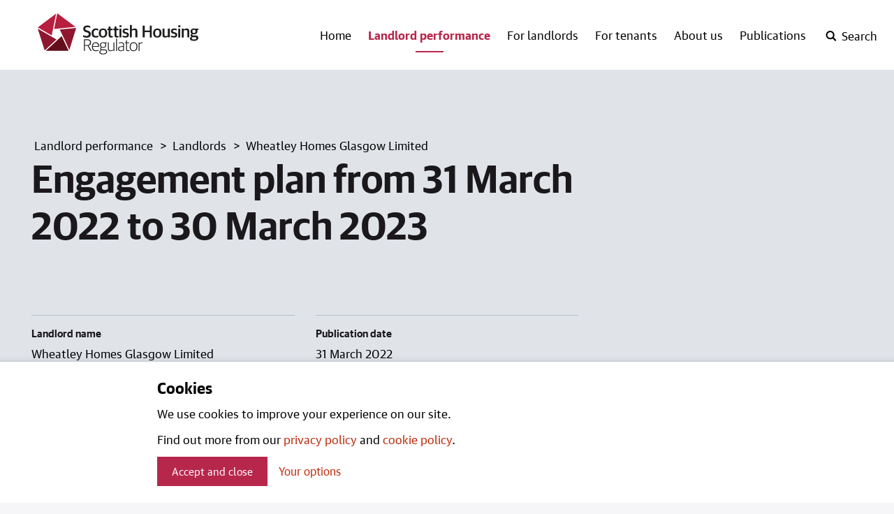

--- FILE ---
content_type: text/html; charset=utf-8
request_url: https://www.housingregulator.gov.scot/landlord-performance/landlords/wheatley-homes-glasgow-limited/engagement-plan-from-31-march-2022-to-30-march-2023/
body_size: 27886
content:

<!DOCTYPE html>
<html lang="en" class="no-webfonts no-js">
<head>
    <meta charset="utf-8">
    <meta name="viewport" content="width=device-width, initial-scale=1.0">
    <link rel="stylesheet" href="/content/static/css/styles.css?v=1.0.0.0">
    <meta name="theme-color" content="#ffffff">
    <meta name="apple-mobile-web-app-status-bar-style" content="default">
    <link rel="apple-touch-icon" sizes="180x180" href="/content/static/img/favicon/apple-touch-icon.png">
    <link rel="icon" type="image/png" sizes="32x32" href="/content/static/img/favicon/favicon-32x32.png">
    <link rel="icon" type="image/png" sizes="16x16" href="/content/static/img/favicon/favicon-16x16.png">
    <link rel="manifest" href="/content/static/img/favicon/site.webmanifest">
    <link rel="mask-icon" color="#891635" href="/content/static/img/favicon/safari-pinned-tab.svg">
    <meta name="detectify-verification" content="a2260c138053eb8a95721cdf4dee727a" />
    

<title>Engagement plan from 31 March 2022 to 30 March 2023 | Scottish Housing Regulator</title>
<meta name="application-name" content="Scottish Housing Regulator">
<meta name="description" content="Wheatley Homes Glasgow engagement plan March 2022." />
<link rel="canonical" href="https://www.housingregulator.gov.scot/landlord-performance/landlords/wheatley-homes-glasgow-limited/engagement-plan-from-31-march-2022-to-30-march-2023/" />

<meta property="og:site_name" content="Scottish Housing Regulator">
<meta property="og:title" content="Engagement plan from 31 March 2022 to 30 March 2023" />
<meta property="og:url" content="https://www.housingregulator.gov.scot/landlord-performance/landlords/wheatley-homes-glasgow-limited/engagement-plan-from-31-march-2022-to-30-march-2023/">
<meta property="og:description" content="Wheatley Homes Glasgow engagement plan March 2022." />


<meta name="twitter:card" content="summary_large_image">
<meta name="twitter:creator" content="@SHR_news">
<meta name="twitter:title" content="Engagement plan from 31 March 2022 to 30 March 2023">
<meta name="twitter:description" content="Wheatley Homes Glasgow engagement plan March 2022.">

<meta name="google-site-verification" content="" />


<meta name="apple-mobile-web-app-status-bar-style" content="default">
<!--<meta name="apple-touch-fullscreen" content="YES">-->



    
<script>
    var appInsights=window.appInsights||function(a){
        function b(a){c[a]=function(){var b=arguments;c.queue.push(function(){c[a].apply(c,b)})}}var c={config:a},d=document,e=window;setTimeout(function(){var b=d.createElement("script");b.src=a.url||"https://az416426.vo.msecnd.net/scripts/a/ai.0.js",d.getElementsByTagName("script")[0].parentNode.appendChild(b)});try{c.cookie=d.cookie}catch(a){}c.queue=[];for(var f=["Event","Exception","Metric","PageView","Trace","Dependency"];f.length;)b("track"+f.pop());if(b("setAuthenticatedUserContext"),b("clearAuthenticatedUserContext"),b("startTrackEvent"),b("stopTrackEvent"),b("startTrackPage"),b("stopTrackPage"),b("flush"),!a.disableExceptionTracking){f="onerror",b("_"+f);var g=e[f];e[f]=function(a,b,d,e,h){var i=g&&g(a,b,d,e,h);return!0!==i&&c["_"+f](a,b,d,e,h),i}}return c
    }({
        instrumentationKey:"154ca0db-fb08-49bd-8564-31af2a567d44"
    });

    window.appInsights=appInsights,appInsights.queue&&0===appInsights.queue.length&&appInsights.trackPageView();
</script>
 
</head>
<body class="beta-header--on">

    
<header class="header">

    


    
    <div class="wrap wrap--header">
        <div class="header__content">
            <div class="skip">
                <a class="btn-skip" tabindex="0" href="#main">Skip to main content</a>
            </div>
            <a href="/" class="header__logo">
                <svg xmlns="http://www.w3.org/2000/svg" viewBox="0 0 242.65 62.01">
                    <title>Scottish Housing Regulator logo</title>
                    <polygon points="0 23.08 10.56 55.97 28.36 39.4 0 23.08" fill="#8e172f" />
                    <polygon points="12.24 56.67 46.71 56.67 36.14 34.35 12.24 56.67" fill="#620f1c" />
                    <polygon points="47.83 55.22 58.13 22.14 33.3 24.49 47.83 55.22" fill="#8e172f" />
                    <polygon points="29.52 0 57.06 20.56 24.8 23.62 29.52 0" fill="#b71e3f" />
                    <polygon points="27.74 0.51 21.16 33.35 0.1 21.26 27.74 0.51" fill="#b71e3f" />
                    <path d="M152.4,56.93h1.38V46.5A5.85,5.85,0,0,1,157.55,45a5.51,5.51,0,0,1,.87.08V43.86a3.1,3.1,0,0,0-.77-.08,5.51,5.51,0,0,0-3.85,1.69h-.08V43.93H152.4ZM144.8,56c-2.51,0-4.41-1.51-4.41-5.31v-.54c0-3.46,1.77-5.31,4.36-5.31s4.41,1.46,4.41,5.31v.51c0,3.54-1.77,5.33-4.36,5.33m-.05,1.15c3.38,0,5.85-2.36,5.85-6.61v-.33c0-4.26-2.31-6.51-5.82-6.51-3.36,0-5.79,2.33-5.79,6.59v.36c0,4.26,2.26,6.51,5.77,6.51m-8.2-.1a4.48,4.48,0,0,0,2.1-.46v-.95a6.66,6.66,0,0,1-1.74.26c-1.61,0-2.08-.56-2.08-1.9V45.09h3.54V43.93h-3.54V40.86h-1.39v3.08h-1.92v1.15h1.92v9.13c0,2,1.13,2.85,3.1,2.85m-10.91-1c-1.79,0-2.92-.9-2.92-2.51s.9-2.46,2.85-2.67L129,50.5v4.41a5.12,5.12,0,0,1-3.38,1.15m-.33,1.1a5.06,5.06,0,0,0,3.74-1.36h.08l.13,1.13h1.15V47.45c0-2.62-1.51-3.74-4.2-3.74a10.2,10.2,0,0,0-3.79.69v1a11,11,0,0,1,3.28-.51c2.33,0,3.33.67,3.33,2.85v1.69l-3.82.44c-2.54.28-3.92,1.49-3.92,3.72s1.64,3.56,4,3.56m-6.89-.23h1.41V38h-1.41Zm-8.44.23a8.68,8.68,0,0,0,4.51-1.44h.08l.13,1.2h1.2v-13h-1.38V54.7A8.18,8.18,0,0,1,110.37,56c-2.08,0-2.92-.72-2.92-2.64V43.93h-1.38v9.59c0,2.49,1.44,3.64,3.92,3.64M98.77,51c-2,0-3.33-1-3.33-3v-.31c0-1.87,1.31-2.92,3.33-2.92s3.33.92,3.33,2.95v.31c0,1.95-1.28,2.95-3.33,2.95m-.1,9.84c-3.05,0-4.15-1-4.15-2.43a2.85,2.85,0,0,1,2.26-2.64h3.85c1.82,0,2.77.56,2.77,2.23s-1.26,2.85-4.72,2.85M98.72,62c4.36,0,6.13-2,6.13-4.2,0-2.49-1.72-3.36-4-3.36H97.08c-.95,0-1.44-.49-1.44-1.28a2,2,0,0,1,.77-1.49,6.24,6.24,0,0,0,2.36.44c2.69,0,4.72-1.41,4.72-4.1v-.23A3.24,3.24,0,0,0,102.18,45h2.66V43.91h-4.33a7.28,7.28,0,0,0-1.72-.21C96,43.7,94,45.24,94,47.83v.23a3.69,3.69,0,0,0,1.64,3.23,3.14,3.14,0,0,0-1.36,2.36,1.76,1.76,0,0,0,1.33,1.74v.08a3.45,3.45,0,0,0-2.59,3.13c0,1.92,1.67,3.41,5.67,3.41M87.51,44.86c2.54,0,3.74,1.54,3.74,4.59h-7.9c.21-3.31,2.1-4.59,4.15-4.59M88,57.16a7.9,7.9,0,0,0,4.23-1.08V55a8.72,8.72,0,0,1-4,.92c-3.28,0-4.92-1.64-4.92-5.38h9.38v-.79c0-3.9-1.62-6.08-5.15-6.08-3,0-5.64,2.08-5.64,6.59v.31c0,4.18,2.05,6.56,6.13,6.56m-16.76-9.3V40.4h3.43c3.1,0,4.23,1.36,4.23,3.61s-1,3.85-4.2,3.85Zm-1.43,9.07h1.43V49h4L80,56.93h1.64l-5-8.15V48.7A4.36,4.36,0,0,0,80.46,44c0-2.95-1.72-4.85-5.67-4.85H69.84Z" fill="#1d1d1b" />
                    <path d="M236,29.68c-1.49,0-2.41-.69-2.41-2.26v-.36c0-1.46.87-2.23,2.41-2.23s2.41.64,2.41,2.28v.36c0,1.51-.87,2.2-2.41,2.2m-.13,9.74c-2.33,0-3.23-.59-3.23-1.67A1.89,1.89,0,0,1,234.08,36h3.46c1.59,0,2.08.41,2.08,1.46,0,1.2-.95,2-3.72,2m.05,2.1c4.67,0,6.66-2,6.66-4.59s-1.77-3.56-4.31-3.56h-3.69c-.82,0-1.18-.36-1.18-1a1.35,1.35,0,0,1,.46-1,7.91,7.91,0,0,0,2.13.26c3,0,5.23-1.38,5.23-4.26v-.23a3,3,0,0,0-.69-2.05h2.08v-2h-4.51a8.87,8.87,0,0,0-2.08-.23c-3.15,0-5.31,1.56-5.31,4.38v.23a3.74,3.74,0,0,0,1.69,3.31,3.34,3.34,0,0,0-1.56,2.61,2,2,0,0,0,1.38,1.9v.13c-1.38.46-2.49,1.38-2.49,2.79,0,2,2,3.31,6.18,3.31m-18.27-5.1h2.92V26a7.86,7.86,0,0,1,3.05-.74c1.85,0,2.31.56,2.31,1.95v9.18h2.92V26.53c0-2.59-1.31-3.66-3.87-3.66a7.79,7.79,0,0,0-4.41,1.41h-.13V23.12h-2.79Zm-5.27-15.58h3V18.17h-3Zm0,15.58h2.92V23.12h-2.92Zm-6.72.23c3.2,0,5.08-1.38,5.08-4.1,0-2.36-1-3.38-3.64-4l-1.26-.28c-1.28-.31-1.82-.67-1.82-1.64s.82-1.54,2.41-1.54a9.78,9.78,0,0,1,3.56.69V23.63a8.39,8.39,0,0,0-3.82-.77c-3.36,0-4.92,1.59-4.92,4s1.36,3.38,3.41,3.84L206,31c1.46.33,2,.77,2,1.74s-.79,1.61-2.67,1.61a9.5,9.5,0,0,1-4-.82v2.18a9.63,9.63,0,0,0,4.41.9m-13.2,0a6.68,6.68,0,0,0,4.07-1.41h.13l.26,1.15h2.54V23.12h-2.92V33.48a6.74,6.74,0,0,1-3,.82c-1.69,0-2.2-.59-2.2-2V23.12h-2.92v9.66c0,2.61,1.46,3.9,4.05,3.9m-11.88-2.23c-1.87,0-3.33-.95-3.33-4.41V29.4c0-2.87,1.18-4.31,3.25-4.31,1.85,0,3.31.95,3.31,4.41v.67c0,2.9-1.21,4.28-3.23,4.28m-.05,2.23c3.72,0,6.31-2.46,6.31-6.77v-.38c0-4.23-2.31-6.66-6.28-6.66-3.74,0-6.33,2.49-6.33,6.77V30c0,4.18,2.28,6.64,6.31,6.64m-22.21-.26h3.13V28.48h7.66v7.95h3.13V18.66h-3.13V26h-7.66V18.66H158.4Zm-19.1,0h2.92V26a7.86,7.86,0,0,1,3-.74c1.85,0,2.31.56,2.31,1.95v9.18h2.92V26.53c0-2.59-1.31-3.66-3.87-3.66a7.4,7.4,0,0,0-4.28,1.36h-.13V17.48H139.3Zm-6.67.23c3.2,0,5.07-1.38,5.07-4.1,0-2.36-1-3.38-3.64-4l-1.26-.28c-1.28-.31-1.82-.67-1.82-1.64s.82-1.54,2.41-1.54a9.79,9.79,0,0,1,3.56.69V23.63a8.39,8.39,0,0,0-3.82-.77c-3.36,0-4.92,1.59-4.92,4s1.36,3.38,3.41,3.84l1.26.28c1.46.33,2,.77,2,1.74s-.79,1.61-2.67,1.61a9.49,9.49,0,0,1-4-.82v2.18a9.62,9.62,0,0,0,4.41.9m-9.1-15.81h3V18.17h-3Zm0,15.58h2.92V23.12h-2.92Zm-3.82.18a4.9,4.9,0,0,0,2.49-.56V34.12a7.94,7.94,0,0,1-1.56.18c-1.38,0-1.79-.41-1.79-1.56V25.38H122V23.12h-3.15V20h-2.92v3.15h-1.82v2.26h1.82v7.79c0,2.51,1.51,3.43,3.79,3.43m-8.8,0a4.9,4.9,0,0,0,2.49-.56V34.12a7.94,7.94,0,0,1-1.56.18c-1.38,0-1.79-.41-1.79-1.56V25.38h3.15V23.12h-3.15V20h-2.92v3.15h-1.82v2.26h1.82v7.79c0,2.51,1.51,3.43,3.79,3.43M98.68,34.45c-1.87,0-3.33-.95-3.33-4.41V29.4c0-2.87,1.18-4.31,3.26-4.31,1.85,0,3.31.95,3.31,4.41v.67c0,2.9-1.21,4.28-3.23,4.28m-.05,2.23c3.72,0,6.31-2.46,6.31-6.77v-.38c0-4.23-2.31-6.66-6.28-6.66-3.74,0-6.33,2.49-6.33,6.77V30c0,4.18,2.28,6.64,6.3,6.64m-10.9,0a7.1,7.1,0,0,0,3.95-1V33.48a7.36,7.36,0,0,1-3.43.85c-2.56,0-3.82-1.31-3.82-4.38v-.62c0-2.69,1.38-4.1,3.59-4.1a8.14,8.14,0,0,1,3.54.74V23.68a7,7,0,0,0-3.67-.82c-3.72,0-6.51,2.15-6.51,6.79v.41c0,4.41,2.41,6.61,6.36,6.61m-13.81.08c4.31,0,6.33-2.1,6.33-5.43,0-3.18-1.69-4.36-4.46-5.15l-1.69-.51c-1.77-.51-2.31-1.13-2.31-2.54s1.05-2.26,2.95-2.26a11.4,11.4,0,0,1,4.54.9V19.3a9.62,9.62,0,0,0-4.61-.95c-3.95,0-5.92,2.05-5.92,5s1.54,4.33,4,5l1.69.51c2,.56,2.61,1.18,2.61,2.67s-1,2.64-3.43,2.64a12.53,12.53,0,0,1-5.08-1.1V35.6a11.29,11.29,0,0,0,5.33,1.15" fill="#1d1d1b" />
                </svg>
            </a>
            
<div class="menu-controls-mobile">
    <button class="js-toggle-btn js-toggle-btn--search header__search-open" aria-label="open-search" aria-controls="search">
        <svg viewbox="0 0 1000 1000" xmlns="http://www.w3.org/2000/svg"><path d="M746 641l254 255 -105 105 -254 -254q-106 72 -232 72 -169 0 -289 -120t-120 -289 120 -289 289 -120 289 120 120 289q0 127 -72 231zm-65 -231q0 -113 -79.5 -193t-192.5 -80 -193 80 -80 193 80 192.5 193 79.5 192.5 -79.5 79.5 -192.5z"/></svg>
    </button>
    <button class="js-toggle-btn js-toggle-btn--search header__search-close" aria-label="close-search" aria-controls="search">
        <svg xmlns="http://www.w3.org/2000/svg" viewBox="0 0 1000 1000"><path d="M654,500l346,346L846,1000,500,654,154,1000,0,846,346,500,0,154,154,0,500,346,846,0l154,154Z"/></svg>        
    </button>
    <button class="js-toggle-btn js-toggle-btn--nav header__mobile-nav-open" aria-label="open-menu" aria-controls="nav">
        <svg xmlns="http://www.w3.org/2000/svg" viewBox="0 0 24 20"><path d="M24,4H0V0H24Zm0,4H0v4H24Zm0,8H0v4H24Z"/></svg>            
    </button>
    <button class="js-toggle-btn js-toggle-btn--nav header__mobile-nav-close" aria-label="close-menu" aria-controls="nav">
        <svg xmlns="http://www.w3.org/2000/svg" viewBox="0 0 1000 1000"><path d="M654,500l346,346L846,1000,500,654,154,1000,0,846,346,500,0,154,154,0,500,346,846,0l154,154Z"/></svg>        
    </button>
</div>
            
    <nav class="primary nav primary-nav--desktop">
        <ul class="primary-nav__list">
            <li class="primary-nav__item ">
                <a class="primary-nav__link primary-nav__link--no-toggle" href="/">Home</a>
            </li>

                <li class="primary-nav__item nav-active active">
                    <a class="primary-nav__link " href="/landlord-performance/">Landlord performance</a>
                </li>
                <li class="primary-nav__item ">
                    <a class="primary-nav__link " href="/for-landlords/">For landlords</a>
                </li>
                <li class="primary-nav__item ">
                    <a class="primary-nav__link " href="/for-tenants/">For tenants</a>
                </li>
                <li class="primary-nav__item ">
                    <a class="primary-nav__link " href="/about-us/">About us</a>
                </li>
                <li class="primary-nav__item ">
                    <a class="primary-nav__link " href="/publications/">Publications</a>
                </li>

            
<li class="primary-nav__item primary-nav__item--search-trigger">
    <button class="js-toggle-btn js-toggle-btn--search header__search-open" aria-label="open-search" aria-controls="search">
        <svg viewbox="0 0 1000 1000" xmlns="http://www.w3.org/2000/svg"><title>Open search</title><path d="M746 641l254 255 -105 105 -254 -254q-106 72 -232 72 -169 0 -289 -120t-120 -289 120 -289 289 -120 289 120 120 289q0 127 -72 231zm-65 -231q0 -113 -79.5 -193t-192.5 -80 -193 80 -80 193 80 192.5 193 79.5 192.5 -79.5 79.5 -192.5z" /></svg>
        <span>Search</span>
    </button>
    <button class="js-toggle-btn js-toggle-btn--search header__search-close" aria-label="close-search" aria-controls="search">
        <svg xmlns="http://www.w3.org/2000/svg" viewBox="0 0 1000 1000"><title>Close search</title><path d="M654,500l346,346L846,1000,500,654,154,1000,0,846,346,500,0,154,154,0,500,346,846,0l154,154Z" /></svg>
        <span>Close</span>
    </button>
</li>
        </ul>
    </nav>

            
    <div id="search" class="js-toggle header-search" data-toggle="js-toggle-btn--search">
        <div class="wrap">
            <div class="header-search__content">
                <div class="input input--search">
                    <form method="get" action="/search/">
                        <input class="input__input" name="q" aria-label="Search" type="text">
                        <button type="submit" class="search-button" aria-label="Search">
                            <svg viewbox="0 0 1000 1000" xmlns="http://www.w3.org/2000/svg"><path d="M746 641l254 255 -105 105 -254 -254q-106 72 -232 72 -169 0 -289 -120t-120 -289 120 -289 289 -120 289 120 120 289q0 127 -72 231zm-65 -231q0 -113 -79.5 -193t-192.5 -80 -193 80 -80 193 80 192.5 193 79.5 192.5 -79.5 79.5 -192.5z" /></svg>
                        </button>
                    </form>
                </div>
            </div>
        </div>
    </div>

        </div>
    </div>
    
    <nav id="nav" class="js-toggle primary-nav primary-nav--mobile" data-toggle="js-toggle-btn--nav">
        <div class="wrap">
            <ul class="primary-nav__list">
                <li class="primary-nav__item ">
                    <a class="primary-nav__link primary-nav__link--no-toggle" href="/">Home</a>
                </li>

                    <li class="primary-nav__item nav-active active">
                            <a class="primary-nav__link " href="/landlord-performance/">Landlord performance</a>
                            <button class="js-toggle__primary-expand--1 nav-primary__expand" aria-controls="secondary-nav--1">
                                <span>Landlord performance</span>
                                <svg class="expand" xmlns="http://www.w3.org/2000/svg" viewBox="0 0 465.95 264"><path d="M405,13Q427-13,453,13,478.92,35,453,61L257,253q-22,22.05-48,0L13,61Q-13,35,13,13q24-24,50,0L233,169Z" /></svg>
                                <svg class="hide" xmlns="http://www.w3.org/2000/svg" viewBox="0 0 580 100"><path d="M550,0q30,0,30,50t-30,50H30Q0,100,0,50T30,0Z" /></svg>
                            </button>
                            <div id="secondary-nav--1" class="js-toggle-local secondary-nav" data-toggle="js-toggle__primary-expand--1">
                                
    <ul class="secondary-nav__list">
        <li class="secondary-nav__item secondary-nav__item--mobile-only">
            <a href="/landlord-performance/" class="secondary-nav__link">All</a>
        </li>
                <li class="secondary-nav__item secondary-nav__item--mobile-only">
                    <a href="/landlord-performance/landlords/" 
                       
                       class="secondary-nav__link">
                       Landlords
                    </a>
                </li>
                <li class="secondary-nav__item secondary-nav__item--mobile-only">
                    <a href="/landlord-performance/engagement-plans/" 
                       
                       class="secondary-nav__link">
                       Engagement plans
                    </a>
                </li>
                <li class="secondary-nav__item secondary-nav__item--mobile-only">
                    <a href="/landlord-performance/annual-assurance-statements/" 
                       
                       class="secondary-nav__link">
                       Annual Assurance Statements
                    </a>
                </li>
                <li class="secondary-nav__item secondary-nav__item--mobile-only">
                    <a href="/landlord-performance/national-reports/" 
                       
                       class="secondary-nav__link">
                       National reports
                    </a>
                </li>
                <li class="secondary-nav__item secondary-nav__item--mobile-only">
                    <a href="/landlord-performance/the-risks-we-will-focus-on/" 
                       
                       class="secondary-nav__link">
                       The risks we will focus on
                    </a>
                </li>
                <li class="secondary-nav__item secondary-nav__item--mobile-only">
                    <a href="/landlord-performance/statistical-information/" 
                       
                       class="secondary-nav__link">
                       Statistical information
                    </a>
                </li>
                <li class="secondary-nav__item secondary-nav__item--mobile-only">
                    <a href="/landlord-performance/annual-assurance-statements-visits-2025/" 
                       
                       class="secondary-nav__link">
                       Annual Assurance Statements visits 2025
                    </a>
                </li>
    </ul>

                            </div>
                    </li>
                    <li class="primary-nav__item ">
                            <a class="primary-nav__link " href="/for-landlords/">For landlords</a>
                            <button class="js-toggle__primary-expand--2 nav-primary__expand" aria-controls="secondary-nav--2">
                                <span>For landlords</span>
                                <svg class="expand" xmlns="http://www.w3.org/2000/svg" viewBox="0 0 465.95 264"><path d="M405,13Q427-13,453,13,478.92,35,453,61L257,253q-22,22.05-48,0L13,61Q-13,35,13,13q24-24,50,0L233,169Z" /></svg>
                                <svg class="hide" xmlns="http://www.w3.org/2000/svg" viewBox="0 0 580 100"><path d="M550,0q30,0,30,50t-30,50H30Q0,100,0,50T30,0Z" /></svg>
                            </button>
                            <div id="secondary-nav--2" class="js-toggle-local secondary-nav" data-toggle="js-toggle__primary-expand--2">
                                
    <ul class="secondary-nav__list">
        <li class="secondary-nav__item secondary-nav__item--mobile-only">
            <a href="/for-landlords/" class="secondary-nav__link">All</a>
        </li>
                <li class="secondary-nav__item secondary-nav__item--mobile-only">
                    <a href="/for-landlords/our-regulation-of-social-housing-in-scotland-a-consultation/" 
                       
                       class="secondary-nav__link">
                       Our regulation of social housing in Scotland: a consultation
                    </a>
                </li>
                <li class="secondary-nav__item secondary-nav__item--mobile-only">
                    <a href="/for-landlords/our-regulation-of-social-housing-a-discussion-paper/" 
                       
                       class="secondary-nav__link">
                       Our regulation of social housing: a discussion paper
                    </a>
                </li>
                <li class="secondary-nav__item secondary-nav__item--mobile-only">
                    <a href="/for-landlords/our-regulation-of-social-housing-in-scotland-consultation-outcome/" 
                       
                       class="secondary-nav__link">
                       Our regulation of social housing in Scotland: consultation outcome
                    </a>
                </li>
                <li class="secondary-nav__item secondary-nav__item--mobile-only">
                    <a href="/for-landlords/regulatory-framework/" 
                       
                       class="secondary-nav__link">
                       Regulatory Framework
                    </a>
                </li>
                <li class="secondary-nav__item secondary-nav__item--mobile-only">
                    <a href="/for-landlords/statutory-guidance/" 
                       
                       class="secondary-nav__link">
                       Statutory guidance
                    </a>
                </li>
                <li class="secondary-nav__item secondary-nav__item--mobile-only">
                    <a href="/for-landlords/advisory-guidance/" 
                       
                       class="secondary-nav__link">
                       Advisory guidance
                    </a>
                </li>
                <li class="secondary-nav__item secondary-nav__item--mobile-only">
                    <a href="/for-landlords/submit-data-what-we-need-and-when/" 
                       
                       class="secondary-nav__link">
                       Submit data: what we need and when
                    </a>
                </li>
                <li class="secondary-nav__item secondary-nav__item--mobile-only">
                    <a href="/for-landlords/social-landlord-portal/" 
                       
                       class="secondary-nav__link">
                       Social landlord portal
                    </a>
                </li>
                <li class="secondary-nav__item secondary-nav__item--mobile-only">
                    <a href="/landlord-performance/landlords/" 
                       
                       class="secondary-nav__link">
                       Landlord directory
                    </a>
                </li>
                <li class="secondary-nav__item secondary-nav__item--mobile-only">
                    <a href="/for-landlords/shr-s-landlord-groups/" 
                       
                       class="secondary-nav__link">
                       SHR&#x2019;s Landlord Groups
                    </a>
                </li>
                <li class="secondary-nav__item secondary-nav__item--mobile-only">
                    <a href="/for-landlords/apply-to-join-our-statutory-manager-list/" 
                       
                       class="secondary-nav__link">
                       Apply to join our statutory manager list
                    </a>
                </li>
                <li class="secondary-nav__item secondary-nav__item--mobile-only">
                    <a href="/for-landlords/annual-return-on-the-charter-arc-advisory-groups/" 
                       
                       class="secondary-nav__link">
                       Annual Return on the Charter (ARC) Advisory Groups
                    </a>
                </li>
                <li class="secondary-nav__item secondary-nav__item--mobile-only">
                    <a href="/for-landlords/annual-return-on-the-scottish-social-housing-charter-consultation-outcome/" 
                       
                       class="secondary-nav__link">
                       Annual Return on the Scottish Social Housing Charter: consultation outcome
                    </a>
                </li>
                <li class="secondary-nav__item secondary-nav__item--mobile-only">
                    <a href="/for-landlords/determination-of-accounting-requirements-consultation-outcome/" 
                       
                       class="secondary-nav__link">
                       Determination of Accounting Requirements: consultation outcome
                    </a>
                </li>
    </ul>

                            </div>
                    </li>
                    <li class="primary-nav__item ">
                            <a class="primary-nav__link " href="/for-tenants/">For tenants</a>
                            <button class="js-toggle__primary-expand--3 nav-primary__expand" aria-controls="secondary-nav--3">
                                <span>For tenants</span>
                                <svg class="expand" xmlns="http://www.w3.org/2000/svg" viewBox="0 0 465.95 264"><path d="M405,13Q427-13,453,13,478.92,35,453,61L257,253q-22,22.05-48,0L13,61Q-13,35,13,13q24-24,50,0L233,169Z" /></svg>
                                <svg class="hide" xmlns="http://www.w3.org/2000/svg" viewBox="0 0 580 100"><path d="M550,0q30,0,30,50t-30,50H30Q0,100,0,50T30,0Z" /></svg>
                            </button>
                            <div id="secondary-nav--3" class="js-toggle-local secondary-nav" data-toggle="js-toggle__primary-expand--3">
                                
    <ul class="secondary-nav__list">
        <li class="secondary-nav__item secondary-nav__item--mobile-only">
            <a href="/for-tenants/" class="secondary-nav__link">All</a>
        </li>
                <li class="secondary-nav__item secondary-nav__item--mobile-only">
                    <a href="/landlord-performance/landlords/" 
                       
                       class="secondary-nav__link">
                       Find out about your landord
                    </a>
                </li>
                <li class="secondary-nav__item secondary-nav__item--mobile-only">
                    <a href="https://www.housingregulator.gov.scot/for-tenants/how-we-regulate-information-for-tenants/how-we-regulate-a-guide-for-tenants-and-service-users" 
                       
                       class="secondary-nav__link">
                       How we regulate
                    </a>
                </li>
                <li class="secondary-nav__item secondary-nav__item--mobile-only">
                    <a href="https://www.housingregulator.gov.scot/for-tenants/read-our-factsheets-for-tenants/complaints-and-serious-concerns-information-for-tenants-and-service-users-of-social-landlords/" 
                       
                       class="secondary-nav__link">
                       Complain about a landlord
                    </a>
                </li>
                <li class="secondary-nav__item secondary-nav__item--mobile-only">
                    <a href="/for-tenants/how-we-regulate-information-for-tenants/" 
                       
                       class="secondary-nav__link">
                       How we regulate: information for tenants
                    </a>
                </li>
                <li class="secondary-nav__item secondary-nav__item--mobile-only">
                    <a href="/for-tenants/how-we-include-tenants-and-service-users/" 
                       
                       class="secondary-nav__link">
                       How we include tenants and service users
                    </a>
                </li>
                <li class="secondary-nav__item secondary-nav__item--mobile-only">
                    <a href="/for-tenants/national-panel-of-tenants-and-service-users-research-reports/" 
                       
                       class="secondary-nav__link">
                       National Panel of Tenants and Service Users research reports
                    </a>
                </li>
                <li class="secondary-nav__item secondary-nav__item--mobile-only">
                    <a href="/for-tenants/tenants-together-scotland-scottish-housing-regulator-liaison-group-minutes/" 
                       
                       class="secondary-nav__link">
                       Tenants Together (Scotland) Scottish Housing Regulator Liaison Group Minutes
                    </a>
                </li>
                <li class="secondary-nav__item secondary-nav__item--mobile-only">
                    <a href="/for-tenants/watch-our-videos-for-tenants-and-service-users/" 
                       
                       class="secondary-nav__link">
                       Watch our videos for tenants and service users
                    </a>
                </li>
                <li class="secondary-nav__item secondary-nav__item--mobile-only">
                    <a href="/for-tenants/read-our-factsheets-for-tenants/" 
                       
                       class="secondary-nav__link">
                       Read our factsheets for tenants
                    </a>
                </li>
                <li class="secondary-nav__item secondary-nav__item--mobile-only">
                    <a href="/for-tenants/tenants-together-scotland-shr-liaison-group-blogs/" 
                       
                       class="secondary-nav__link">
                       Tenants Together (Scotland) SHR Liaison Group Blogs
                    </a>
                </li>
    </ul>

                            </div>
                    </li>
                    <li class="primary-nav__item ">
                            <a class="primary-nav__link " href="/about-us/">About us</a>
                            <button class="js-toggle__primary-expand--4 nav-primary__expand" aria-controls="secondary-nav--4">
                                <span>About us</span>
                                <svg class="expand" xmlns="http://www.w3.org/2000/svg" viewBox="0 0 465.95 264"><path d="M405,13Q427-13,453,13,478.92,35,453,61L257,253q-22,22.05-48,0L13,61Q-13,35,13,13q24-24,50,0L233,169Z" /></svg>
                                <svg class="hide" xmlns="http://www.w3.org/2000/svg" viewBox="0 0 580 100"><path d="M550,0q30,0,30,50t-30,50H30Q0,100,0,50T30,0Z" /></svg>
                            </button>
                            <div id="secondary-nav--4" class="js-toggle-local secondary-nav" data-toggle="js-toggle__primary-expand--4">
                                
    <ul class="secondary-nav__list">
        <li class="secondary-nav__item secondary-nav__item--mobile-only">
            <a href="/about-us/" class="secondary-nav__link">All</a>
        </li>
                <li class="secondary-nav__item secondary-nav__item--mobile-only">
                    <a href="/about-us/who-we-are/" 
                       
                       class="secondary-nav__link">
                       Who we are
                    </a>
                </li>
                <li class="secondary-nav__item secondary-nav__item--mobile-only">
                    <a href="/about-us/what-we-do/" 
                       
                       class="secondary-nav__link">
                       What we do
                    </a>
                </li>
                <li class="secondary-nav__item secondary-nav__item--mobile-only">
                    <a href="/about-us/jobs/" 
                       
                       class="secondary-nav__link">
                       Jobs
                    </a>
                </li>
                <li class="secondary-nav__item secondary-nav__item--mobile-only">
                    <a href="/about-us/news/" 
                       
                       class="secondary-nav__link">
                       News
                    </a>
                </li>
                <li class="secondary-nav__item secondary-nav__item--mobile-only">
                    <a href="/about-us/contact-us/" 
                       
                       class="secondary-nav__link">
                       Contact us
                    </a>
                </li>
                <li class="secondary-nav__item secondary-nav__item--mobile-only">
                    <a href="/about-us/press-and-media/" 
                       
                       class="secondary-nav__link">
                       Press and Media
                    </a>
                </li>
                <li class="secondary-nav__item secondary-nav__item--mobile-only">
                    <a href="/about-us/accessibility-statement-for-the-scottish-housing-regulator/" 
                       
                       class="secondary-nav__link">
                       Accessibility statement for the Scottish Housing Regulator
                    </a>
                </li>
                <li class="secondary-nav__item secondary-nav__item--mobile-only">
                    <a href="/about-us/scottish-housing-regulator-x-policy/" 
                       
                       class="secondary-nav__link">
                       Scottish Housing Regulator X policy
                    </a>
                </li>
                <li class="secondary-nav__item secondary-nav__item--mobile-only">
                    <a href="/about-us/privacy-policy/" 
                       
                       class="secondary-nav__link">
                       Privacy Policy
                    </a>
                </li>
                <li class="secondary-nav__item secondary-nav__item--mobile-only">
                    <a href="/about-us/feedback-and-complaints/" 
                       
                       class="secondary-nav__link">
                       Feedback and Complaints
                    </a>
                </li>
    </ul>

                            </div>
                    </li>
                    <li class="primary-nav__item ">
                            <a class="primary-nav__link " href="/publications/">Publications</a>
                            <button class="js-toggle__primary-expand--5 nav-primary__expand" aria-controls="secondary-nav--5">
                                <span>Publications</span>
                                <svg class="expand" xmlns="http://www.w3.org/2000/svg" viewBox="0 0 465.95 264"><path d="M405,13Q427-13,453,13,478.92,35,453,61L257,253q-22,22.05-48,0L13,61Q-13,35,13,13q24-24,50,0L233,169Z" /></svg>
                                <svg class="hide" xmlns="http://www.w3.org/2000/svg" viewBox="0 0 580 100"><path d="M550,0q30,0,30,50t-30,50H30Q0,100,0,50T30,0Z" /></svg>
                            </button>
                            <div id="secondary-nav--5" class="js-toggle-local secondary-nav" data-toggle="js-toggle__primary-expand--5">
                                
    <ul class="secondary-nav__list">
        <li class="secondary-nav__item secondary-nav__item--mobile-only">
            <a href="/publications/" class="secondary-nav__link">All</a>
        </li>
                <li class="secondary-nav__item secondary-nav__item--mobile-only">
                    <a href="/publications/michael-cameron-tpas-housing-professionals-conference-26-september-2019/" 
                       
                       class="secondary-nav__link">
                       Michael Cameron - TPAS Housing Professionals Conference - 26 September 2019
                    </a>
                </li>
                <li class="secondary-nav__item secondary-nav__item--mobile-only">
                    <a href="/publications/annual-report-and-accounts-2018-19/" 
                       
                       class="secondary-nav__link">
                       Annual Report and Accounts 2018-19
                    </a>
                </li>
                <li class="secondary-nav__item secondary-nav__item--mobile-only">
                    <a href="/publications/arac-minutes-19-june-2019/" 
                       
                       class="secondary-nav__link">
                       ARAC minutes - 19 June 2019
                    </a>
                </li>
                <li class="secondary-nav__item secondary-nav__item--mobile-only">
                    <a href="/publications/brexit-remains-unpredictable-so-governance-is-key-for-landlords/" 
                       
                       class="secondary-nav__link">
                       Brexit remains unpredictable, so governance is key for landlords
                    </a>
                </li>
                <li class="secondary-nav__item secondary-nav__item--mobile-only">
                    <a href="/publications/ian-brennan-social-housing-scottish-annual-conference-5-september-2019/" 
                       
                       class="secondary-nav__link">
                       Ian Brennan &#x2013; Social Housing Scottish Annual Conference &#x2013;  5 September 2019
                    </a>
                </li>
                <li class="secondary-nav__item secondary-nav__item--mobile-only">
                    <a href="/publications/michael-cameron-scotlands-housing-network-scrutiny-and-vfm-practice-exchange-21-august-2019/" 
                       
                       class="secondary-nav__link">
                       Michael Cameron - Scotland&#x27;s Housing Network - Scrutiny and VFM Practice Exchange - 21 August 2019
                    </a>
                </li>
                <li class="secondary-nav__item secondary-nav__item--mobile-only">
                    <a href="/publications/shr-board-meeting-minutes-20-june-2019/" 
                       
                       class="secondary-nav__link">
                       SHR Board Meeting - Minutes - 20 June 2019
                    </a>
                </li>
                <li class="secondary-nav__item secondary-nav__item--mobile-only">
                    <a href="/publications/shr-board-meeting-minutes-14-may-2019/" 
                       
                       class="secondary-nav__link">
                       SHR Board Meeting Minutes - 14 May 2019
                    </a>
                </li>
                <li class="secondary-nav__item secondary-nav__item--mobile-only">
                    <a href="/publications/apply-to-register-as-a-social-landlord-form/" 
                       
                       class="secondary-nav__link">
                       Apply to register as a social landlord - Form
                    </a>
                </li>
                <li class="secondary-nav__item secondary-nav__item--mobile-only">
                    <a href="/publications/scottish-housing-regulator-contracts-register/" 
                       
                       class="secondary-nav__link">
                       Scottish Housing Regulator contracts register
                    </a>
                </li>
                <li class="secondary-nav__item secondary-nav__item--mobile-only">
                    <a href="/publications/statement-of-compliance-with-the-public-services-reform-scotland-act-2010-2017-18/" 
                       
                       class="secondary-nav__link">
                       Statement of compliance with the public services reform (Scotland) Act 2010 2017-18
                    </a>
                </li>
                <li class="secondary-nav__item secondary-nav__item--mobile-only">
                    <a href="/publications/civil-service-people-survey-scottish-housing-regulator-results-2018/" 
                       
                       class="secondary-nav__link">
                       Civil Service People Survey Scottish Housing Regulator Results 2018
                    </a>
                </li>
                <li class="secondary-nav__item secondary-nav__item--mobile-only">
                    <a href="/publications/decision-of-the-appeal-panel-of-the-scottish-housing-regulator-on-30-november-2018-in-the-appeal-of-thistle-housing-association-ltd/" 
                       
                       class="secondary-nav__link">
                       Decision of the Appeal Panel of the Scottish Housing Regulator on 30 November 2018 in the appeal of Thistle Housing Association Ltd
                    </a>
                </li>
                <li class="secondary-nav__item secondary-nav__item--mobile-only">
                    <a href="/publications/gypsytraveller-information-poster/" 
                       
                       class="secondary-nav__link">
                       Gypsy/Traveller information poster
                    </a>
                </li>
                <li class="secondary-nav__item secondary-nav__item--mobile-only">
                    <a href="/publications/organisational-learning-from-complaints-about-shr/" 
                       
                       class="secondary-nav__link">
                       Organisational learning from complaints about SHR
                    </a>
                </li>
                <li class="secondary-nav__item secondary-nav__item--mobile-only">
                    <a href="/publications/michael-cameron-tis-rent-setting-and-affordability-event-24-october-2019/" 
                       
                       class="secondary-nav__link">
                       Michael Cameron - TIS Rent Setting and Affordability event - 24 October 2019
                    </a>
                </li>
                <li class="secondary-nav__item secondary-nav__item--mobile-only">
                    <a href="/publications/shr-board-meeting-minutes-6-august-2019/" 
                       
                       class="secondary-nav__link">
                       SHR Board Meeting Minutes - 6 August 2019
                    </a>
                </li>
                <li class="secondary-nav__item secondary-nav__item--mobile-only">
                    <a href="/publications/ian-brennan-sfha-finance-conference-12-november-2019/" 
                       
                       class="secondary-nav__link">
                       Ian Brennan - SFHA Finance Conference - 12 November 2019
                    </a>
                </li>
                <li class="secondary-nav__item secondary-nav__item--mobile-only">
                    <a href="/publications/ewan-fraser-share-corporate-governance-event-28-november-2019/" 
                       
                       class="secondary-nav__link">
                       Ewan Fraser - Share Corporate Governance Event - 28 November 2019
                    </a>
                </li>
                <li class="secondary-nav__item secondary-nav__item--mobile-only">
                    <a href="/publications/statement-of-compliance-with-the-public-services-reform-scotland-act-2010-2018-19/" 
                       
                       class="secondary-nav__link">
                       Statement of Compliance with the Public Services Reform (Scotland) Act 2010 2018-19
                    </a>
                </li>
                <li class="secondary-nav__item secondary-nav__item--mobile-only">
                    <a href="/publications/board-meeting-minutes-26-november-2019/" 
                       
                       class="secondary-nav__link">
                       Board Meeting Minutes - 26 November 2019
                    </a>
                </li>
                <li class="secondary-nav__item secondary-nav__item--mobile-only">
                    <a href="/publications/arac-minutes-4-september-2019/" 
                       
                       class="secondary-nav__link">
                       ARAC minutes - 4 September 2019
                    </a>
                </li>
                <li class="secondary-nav__item secondary-nav__item--mobile-only">
                    <a href="/publications/scottish-housing-regulator-people-survey-results-2019/" 
                       
                       class="secondary-nav__link">
                       Scottish Housing Regulator People Survey results 2019
                    </a>
                </li>
                <li class="secondary-nav__item secondary-nav__item--mobile-only">
                    <a href="/publications/george-walker-sfha-chairs-conference-31-january-2020/" 
                       
                       class="secondary-nav__link">
                       George Walker - SFHA Chairs&#x27; Conference - 31 January 2020
                    </a>
                </li>
                <li class="secondary-nav__item secondary-nav__item--mobile-only">
                    <a href="/publications/shr-board-meeting-minutes-10-december-2019/" 
                       
                       class="secondary-nav__link">
                       SHR Board Meeting Minutes - 10 December 2019
                    </a>
                </li>
                <li class="secondary-nav__item secondary-nav__item--mobile-only">
                    <a href="/publications/lessons-from-the-first-round-of-annual-assurance-statements/" 
                       
                       class="secondary-nav__link">
                       Lessons from the first round of Annual Assurance Statements
                    </a>
                </li>
                <li class="secondary-nav__item secondary-nav__item--mobile-only">
                    <a href="/publications/shr-board-meeting-minutes-14-april-2020/" 
                       
                       class="secondary-nav__link">
                       SHR Board Meeting - Minutes - 14 April 2020
                    </a>
                </li>
                <li class="secondary-nav__item secondary-nav__item--mobile-only">
                    <a href="/publications/the-regulator-is-monitoring-housing-pressures-caused-by-the-response-to-the-pandemic-a-blog-by-our-chief-executive-michael-cameron/" 
                       
                       class="secondary-nav__link">
                       The regulator is monitoring housing pressures caused by the response to the pandemic - A blog by our Chief Executive, Michael Cameron
                    </a>
                </li>
                <li class="secondary-nav__item secondary-nav__item--mobile-only">
                    <a href="/publications/arac-minutes-9-march-2020/" 
                       
                       class="secondary-nav__link">
                       ARAC minutes 9 March 2020
                    </a>
                </li>
                <li class="secondary-nav__item secondary-nav__item--mobile-only">
                    <a href="/publications/shr-board-meeting-minutes-5-may-2020/" 
                       
                       class="secondary-nav__link">
                       SHR Board Meeting - Minutes 5 May 2020
                    </a>
                </li>
                <li class="secondary-nav__item secondary-nav__item--mobile-only">
                    <a href="/publications/highland-council-received-20-july-2020/" 
                       
                       class="secondary-nav__link">
                       Highland Council - received 20 July 2020
                    </a>
                </li>
                <li class="secondary-nav__item secondary-nav__item--mobile-only">
                    <a href="/publications/charter-technical-guidance-july-2020-tracked/" 
                       
                       class="secondary-nav__link">
                       Charter Technical Guidance - July 2020 - Tracked
                    </a>
                </li>
                <li class="secondary-nav__item secondary-nav__item--mobile-only">
                    <a href="/publications/summary-of-changes-charter-technical-guidance-2020/" 
                       
                       class="secondary-nav__link">
                       Summary of changes - Charter Technical Guidance 2020
                    </a>
                </li>
                <li class="secondary-nav__item secondary-nav__item--mobile-only">
                    <a href="/publications/angus-council-received-23-july-2020/" 
                       
                       class="secondary-nav__link">
                       Angus Council - received 23 July 2020
                    </a>
                </li>
                <li class="secondary-nav__item secondary-nav__item--mobile-only">
                    <a href="/publications/the-housing-finance-corporation-thfc-received-23-july-2020/" 
                       
                       class="secondary-nav__link">
                       The Housing Finance Corporation (THFC) - received 23 July 2020
                    </a>
                </li>
                <li class="secondary-nav__item secondary-nav__item--mobile-only">
                    <a href="/publications/cunninghame-housing-association-consultation-response-2020-received-24-july-2020/" 
                       
                       class="secondary-nav__link">
                       Cunninghame Housing Association - consultation response 2020 - received 24 July 2020
                    </a>
                </li>
                <li class="secondary-nav__item secondary-nav__item--mobile-only">
                    <a href="/publications/anonymous-response-consultation-2020-received-24-july-2020/" 
                       
                       class="secondary-nav__link">
                       Anonymous response - consultation 2020 - received 24 July 2020
                    </a>
                </li>
                <li class="secondary-nav__item secondary-nav__item--mobile-only">
                    <a href="/publications/fife-council-consultation-2020-received-30-july-2020/" 
                       
                       class="secondary-nav__link">
                       Fife Council - consultation 2020 - received 30 July 2020
                    </a>
                </li>
                <li class="secondary-nav__item secondary-nav__item--mobile-only">
                    <a href="/publications/key-housing-association-consultation-response-2020-received-27-july-2020/" 
                       
                       class="secondary-nav__link">
                       Key Housing Association - consultation response 2020 - received 27 July 2020
                    </a>
                </li>
                <li class="secondary-nav__item secondary-nav__item--mobile-only">
                    <a href="/publications/tridos-bank-consultation-response-2020-received-27-july-2020/" 
                       
                       class="secondary-nav__link">
                       Tridos Bank - consultation response 2020 - received 27 July 2020
                    </a>
                </li>
                <li class="secondary-nav__item secondary-nav__item--mobile-only">
                    <a href="/publications/dundee-city-council-consultation-response-2020-received-27-july-2020/" 
                       
                       class="secondary-nav__link">
                       Dundee City Council - consultation response 2020 - received 27 July 2020
                    </a>
                </li>
                <li class="secondary-nav__item secondary-nav__item--mobile-only">
                    <a href="/publications/shire-housing-association-received-3-august-2020/" 
                       
                       class="secondary-nav__link">
                       Shire Housing Association - received 3 August 2020
                    </a>
                </li>
                <li class="secondary-nav__item secondary-nav__item--mobile-only">
                    <a href="/publications/ardenglen-housing-association-received-31-july-2020/" 
                       
                       class="secondary-nav__link">
                       Ardenglen Housing Association - received 31 July 2020
                    </a>
                </li>
                <li class="secondary-nav__item secondary-nav__item--mobile-only">
                    <a href="/publications/home-in-scotland-consultation-response-2020-received-6-august2020/" 
                       
                       class="secondary-nav__link">
                       Home in Scotland - consultation response 2020 - received 6 August2020
                    </a>
                </li>
                <li class="secondary-nav__item secondary-nav__item--mobile-only">
                    <a href="/publications/housemark-scotland-consultation-response-2020-received-10-august-2020/" 
                       
                       class="secondary-nav__link">
                       HouseMark Scotland - consultation response 2020 - received 10 August 2020
                    </a>
                </li>
                <li class="secondary-nav__item secondary-nav__item--mobile-only">
                    <a href="/publications/east-ayrshire-council-consultation-response-received-10-august-2020/" 
                       
                       class="secondary-nav__link">
                       East Ayrshire Council - Consultation response - received 10 August 2020
                    </a>
                </li>
                <li class="secondary-nav__item secondary-nav__item--mobile-only">
                    <a href="/publications/uk-finance-consultation-response-received-11-august-2020/" 
                       
                       class="secondary-nav__link">
                       UK Finance - consultation response - received 11 August 2020
                    </a>
                </li>
                <li class="secondary-nav__item secondary-nav__item--mobile-only">
                    <a href="/publications/scottish-regional-network-consultation-response-received-11-august-2020/" 
                       
                       class="secondary-nav__link">
                       Scottish Regional Network - consultation response - received 11 August 2020
                    </a>
                </li>
                <li class="secondary-nav__item secondary-nav__item--mobile-only">
                    <a href="/publications/loreburn-housing-association-consultation-response-received-11-august-2020/" 
                       
                       class="secondary-nav__link">
                       Loreburn Housing Association - consultation response - received 11 August 2020
                    </a>
                </li>
                <li class="secondary-nav__item secondary-nav__item--mobile-only">
                    <a href="/publications/ochil-view-housing-association-received-11-august-2020/" 
                       
                       class="secondary-nav__link">
                       Ochil View Housing Association - received 11 August 2020
                    </a>
                </li>
                <li class="secondary-nav__item secondary-nav__item--mobile-only">
                    <a href="/publications/audit-scotland-consultation-response-received-12-august-2020/" 
                       
                       class="secondary-nav__link">
                       Audit Scotland consultation response - received 12 August 2020
                    </a>
                </li>
                <li class="secondary-nav__item secondary-nav__item--mobile-only">
                    <a href="/publications/cih-scotland-consultation-received-12-august-2020/" 
                       
                       class="secondary-nav__link">
                       CIH Scotland consultation - received 12 August 2020
                    </a>
                </li>
                <li class="secondary-nav__item secondary-nav__item--mobile-only">
                    <a href="/publications/rutherglen-and-cambuslang-housing-association-received-12-august-2020/" 
                       
                       class="secondary-nav__link">
                       Rutherglen and Cambuslang Housing Association - received 12 August 2020
                    </a>
                </li>
                <li class="secondary-nav__item secondary-nav__item--mobile-only">
                    <a href="/publications/ng-homes-consultation-response-received-12-august-2020/" 
                       
                       class="secondary-nav__link">
                       NG Homes consultation response - received 12 August 2020
                    </a>
                </li>
                <li class="secondary-nav__item secondary-nav__item--mobile-only">
                    <a href="/publications/cathcart-and-district-housing-association-received-12-august-2020/" 
                       
                       class="secondary-nav__link">
                       Cathcart and District Housing Association received 12 August 2020
                    </a>
                </li>
                <li class="secondary-nav__item secondary-nav__item--mobile-only">
                    <a href="/publications/paragon-housing-association-received-12-august-2020/" 
                       
                       class="secondary-nav__link">
                       Paragon Housing Association - received 12 August 2020
                    </a>
                </li>
                <li class="secondary-nav__item secondary-nav__item--mobile-only">
                    <a href="/publications/edinburgh-tenants-ederation-received-13-august-2020/" 
                       
                       class="secondary-nav__link">
                       Edinburgh Tenants ederation - received 13 August 2020
                    </a>
                </li>
                <li class="secondary-nav__item secondary-nav__item--mobile-only">
                    <a href="/publications/city-of-edinburgh-council-consultation-response-received-13-august-2020/" 
                       
                       class="secondary-nav__link">
                       City of Edinburgh Council consultation response - received 13 August 2020
                    </a>
                </li>
                <li class="secondary-nav__item secondary-nav__item--mobile-only">
                    <a href="/publications/cernach-housing-association-consultation-response-received-13-august-2020/" 
                       
                       class="secondary-nav__link">
                       Cernach Housing Association consultation response - received 13 August 2020
                    </a>
                </li>
                <li class="secondary-nav__item secondary-nav__item--mobile-only">
                    <a href="/publications/kingdom-housing-association-consultation-response-received-13-august-2020/" 
                       
                       class="secondary-nav__link">
                       Kingdom Housing Association consultation response - received 13 August 2020
                    </a>
                </li>
                <li class="secondary-nav__item secondary-nav__item--mobile-only">
                    <a href="/publications/fairfield-housing-cooperative-consultation-response-received-13-august-2020/" 
                       
                       class="secondary-nav__link">
                       Fairfield Housing Cooperative consultation response - received 13 August 2020
                    </a>
                </li>
                <li class="secondary-nav__item secondary-nav__item--mobile-only">
                    <a href="/publications/rural-stirling-housing-association-received-13-august-2020/" 
                       
                       class="secondary-nav__link">
                       Rural Stirling  Housing Association - received 13 August 2020
                    </a>
                </li>
                <li class="secondary-nav__item secondary-nav__item--mobile-only">
                    <a href="/publications/easterhouse-housing-and-regeneration-alliance-received-13-august-2020/" 
                       
                       class="secondary-nav__link">
                       Easterhouse Housing and Regeneration Alliance - received 13 August 2020
                    </a>
                </li>
                <li class="secondary-nav__item secondary-nav__item--mobile-only">
                    <a href="/publications/south-lanarkshire-council-received-13-august-2020/" 
                       
                       class="secondary-nav__link">
                       South Lanarkshire Council - received 13 August 2020
                    </a>
                </li>
                <li class="secondary-nav__item secondary-nav__item--mobile-only">
                    <a href="/publications/river-clyde-homes-received-13-august-2020/" 
                       
                       class="secondary-nav__link">
                       River Clyde Homes - received 13 August 2020
                    </a>
                </li>
                <li class="secondary-nav__item secondary-nav__item--mobile-only">
                    <a href="/publications/reidvale-housing-association-consultation-response-received-13-august-2020/" 
                       
                       class="secondary-nav__link">
                       Reidvale Housing Association - consultation response - received 13 August 2020
                    </a>
                </li>
                <li class="secondary-nav__item secondary-nav__item--mobile-only">
                    <a href="/publications/dalmuir-park-housing-association-consultation-response-received-13-august-2020/" 
                       
                       class="secondary-nav__link">
                       Dalmuir Park Housing Association consultation response - received 13 August 2020
                    </a>
                </li>
                <li class="secondary-nav__item secondary-nav__item--mobile-only">
                    <a href="/publications/pineview-housing-association-consultation-response-received-13-august-2020/" 
                       
                       class="secondary-nav__link">
                       Pineview Housing Association consultation response - received 13 August 2020
                    </a>
                </li>
                <li class="secondary-nav__item secondary-nav__item--mobile-only">
                    <a href="/publications/moray-council-consultation-response-received-14-august-2020/" 
                       
                       class="secondary-nav__link">
                       Moray Council consultation response - received 14 August 2020
                    </a>
                </li>
                <li class="secondary-nav__item secondary-nav__item--mobile-only">
                    <a href="/publications/forth-housing-association-consultation-response-received-14-august-2020/" 
                       
                       class="secondary-nav__link">
                       Forth Housing Association consultation response - received 14 August 2020
                    </a>
                </li>
                <li class="secondary-nav__item secondary-nav__item--mobile-only">
                    <a href="/publications/comhairle-nan-eilean-siar-consultation-response-received-14-august-2020/" 
                       
                       class="secondary-nav__link">
                       Comhairle nan Eilean Siar consultation response - received 14 August 2020
                    </a>
                </li>
                <li class="secondary-nav__item secondary-nav__item--mobile-only">
                    <a href="/publications/glen-housing-association-received-14-august-2020/" 
                       
                       class="secondary-nav__link">
                       Glen Housing Association - received 14 August 2020
                    </a>
                </li>
                <li class="secondary-nav__item secondary-nav__item--mobile-only">
                    <a href="/publications/shelter-scotland-received-14-august-2020/" 
                       
                       class="secondary-nav__link">
                       Shelter Scotland - received 14 August 2020
                    </a>
                </li>
                <li class="secondary-nav__item secondary-nav__item--mobile-only">
                    <a href="/publications/oak-tree-and-cloch-housing-associations-consultation-response-received-14-august-2020/" 
                       
                       class="secondary-nav__link">
                       Oak Tree and Cloch Housing Associations consultation response - received 14 August 2020
                    </a>
                </li>
                <li class="secondary-nav__item secondary-nav__item--mobile-only">
                    <a href="/publications/renfrewshire-council-consultation-response-received-14-august-2020/" 
                       
                       class="secondary-nav__link">
                       Renfrewshire Council consultation response - received 14 August 2020
                    </a>
                </li>
                <li class="secondary-nav__item secondary-nav__item--mobile-only">
                    <a href="/publications/fife-housing-group-consultation-response-received-14-august-2020/" 
                       
                       class="secondary-nav__link">
                       Fife Housing Group consultation response - received 14 August 2020
                    </a>
                </li>
                <li class="secondary-nav__item secondary-nav__item--mobile-only">
                    <a href="/publications/tenants-information-service-consultation-response-received-14-august-2020/" 
                       
                       class="secondary-nav__link">
                       Tenants Information Service consultation response - received 14 August 2020
                    </a>
                </li>
                <li class="secondary-nav__item secondary-nav__item--mobile-only">
                    <a href="/publications/govanhill-housing-association-consultation-response-received-14-august-2020/" 
                       
                       class="secondary-nav__link">
                       Govanhill Housing Association consultation response - received 14 August 2020
                    </a>
                </li>
                <li class="secondary-nav__item secondary-nav__item--mobile-only">
                    <a href="/publications/glasgow-and-west-of-scotland-forum-of-housing-associations-consultation-response-received-14-august-2020/" 
                       
                       class="secondary-nav__link">
                       Glasgow and West of Scotland Forum of Housing Associations consultation response - received 14 August 2020
                    </a>
                </li>
                <li class="secondary-nav__item secondary-nav__item--mobile-only">
                    <a href="/publications/waverley-housing-consultation-response-received-14-august-2020/" 
                       
                       class="secondary-nav__link">
                       Waverley Housing consultation response - received 14 August 2020
                    </a>
                </li>
                <li class="secondary-nav__item secondary-nav__item--mobile-only">
                    <a href="/publications/craigdale-housing-association-consultation-response-received-14-august-2020/" 
                       
                       class="secondary-nav__link">
                       Craigdale Housing Association consultation response - received 14 August 2020
                    </a>
                </li>
                <li class="secondary-nav__item secondary-nav__item--mobile-only">
                    <a href="/publications/scottish-borders-housing-association-consultation-response-received-14-august-2020/" 
                       
                       class="secondary-nav__link">
                       Scottish Borders Housing Association consultation response - received 14 August 2020
                    </a>
                </li>
                <li class="secondary-nav__item secondary-nav__item--mobile-only">
                    <a href="/publications/homes-for-life-consultation-response-received-14-august-2020/" 
                       
                       class="secondary-nav__link">
                       Homes for Life consultation response - received 14 August 2020
                    </a>
                </li>
                <li class="secondary-nav__item secondary-nav__item--mobile-only">
                    <a href="/publications/alacho-consultation-response-received-17-august-2020/" 
                       
                       class="secondary-nav__link">
                       ALACHO consultation response - received 17 August 2020
                    </a>
                </li>
                <li class="secondary-nav__item secondary-nav__item--mobile-only">
                    <a href="/publications/scottish-federation-of-housing-associations-consultation-response-received-14-august-2020/" 
                       
                       class="secondary-nav__link">
                       Scottish Federation of Housing Associations consultation response - received 14 August 2020
                    </a>
                </li>
                <li class="secondary-nav__item secondary-nav__item--mobile-only">
                    <a href="/publications/geoff-morgan-consultation-response-received-13-august-2020/" 
                       
                       class="secondary-nav__link">
                       Geoff Morgan consultation response - received 13 August 2020
                    </a>
                </li>
                <li class="secondary-nav__item secondary-nav__item--mobile-only">
                    <a href="/publications/manor-estates-housing-association-consultation-response-received-14-august-2020/" 
                       
                       class="secondary-nav__link">
                       Manor Estates Housing Association consultation response - received 14 August 2020
                    </a>
                </li>
                <li class="secondary-nav__item secondary-nav__item--mobile-only">
                    <a href="/publications/wheatley-group-consultation-response-received-14-august-2020/" 
                       
                       class="secondary-nav__link">
                       Wheatley Group consultation response - received 14 August 2020
                    </a>
                </li>
                <li class="secondary-nav__item secondary-nav__item--mobile-only">
                    <a href="/publications/consultation-feedback-and-our-response/" 
                       
                       class="secondary-nav__link">
                       Consultation feedback and our response
                    </a>
                </li>
                <li class="secondary-nav__item secondary-nav__item--mobile-only">
                    <a href="/publications/shr-board-meeting-minutes-16-july-2020/" 
                       
                       class="secondary-nav__link">
                       SHR Board meeting minutes - 16 July 2020
                    </a>
                </li>
                <li class="secondary-nav__item secondary-nav__item--mobile-only">
                    <a href="/publications/ian-brennan-social-housing-scottish-annual-conference-15-september-2020/" 
                       
                       class="secondary-nav__link">
                       Ian Brennan - Social Housing Scottish Annual Conference - 15 September 2020
                    </a>
                </li>
                <li class="secondary-nav__item secondary-nav__item--mobile-only">
                    <a href="/publications/arac-minutes-23-june-2020/" 
                       
                       class="secondary-nav__link">
                       ARAC minutes - 23 June 2020
                    </a>
                </li>
                <li class="secondary-nav__item secondary-nav__item--mobile-only">
                    <a href="/publications/shr-board-meeting-minutes-25-august-2020/" 
                       
                       class="secondary-nav__link">
                       SHR Board meeting minutes - 25 August 2020
                    </a>
                </li>
                <li class="secondary-nav__item secondary-nav__item--mobile-only">
                    <a href="/publications/shr-has-been-adapting-to-the-new-world-now-its-time-to-provide-more-clarity-about-what-comes-next-a-blog-by-michael-cameron-chief-executive/" 
                       
                       class="secondary-nav__link">
                       SHR has been adapting to the new world. Now it&#x27;s time to provide more clarity about what comes next - A blog by Michael Cameron, Chief Executive
                    </a>
                </li>
                <li class="secondary-nav__item secondary-nav__item--mobile-only">
                    <a href="/publications/shr-board-meeting-minutes-15-september-2020/" 
                       
                       class="secondary-nav__link">
                       SHR Board Meeting - Minutes 15 September 2020
                    </a>
                </li>
                <li class="secondary-nav__item secondary-nav__item--mobile-only">
                    <a href="/publications/shr-board-meeting-minutes-6-october-2020/" 
                       
                       class="secondary-nav__link">
                       SHR Board Meeting - Minutes - 6 October 2020
                    </a>
                </li>
                <li class="secondary-nav__item secondary-nav__item--mobile-only">
                    <a href="/publications/shr-board-meeting-minutes-3-november-2020/" 
                       
                       class="secondary-nav__link">
                       SHR Board Meeting Minutes - 3 November 2020
                    </a>
                </li>
                <li class="secondary-nav__item secondary-nav__item--mobile-only">
                    <a href="/publications/arac-minutes-8-september-2020/" 
                       
                       class="secondary-nav__link">
                       ARAC minutes - 8 September 2020
                    </a>
                </li>
                <li class="secondary-nav__item secondary-nav__item--mobile-only">
                    <a href="/publications/manor-estates-housing-association-response-to-eessh2-consultation/" 
                       
                       class="secondary-nav__link">
                       Manor Estates Housing Association response to EESSH2 consultation
                    </a>
                </li>
                <li class="secondary-nav__item secondary-nav__item--mobile-only">
                    <a href="/publications/dundee-city-council-response-to-eessh2-consultation/" 
                       
                       class="secondary-nav__link">
                       Dundee City Council response to EESSH2 consultation
                    </a>
                </li>
                <li class="secondary-nav__item secondary-nav__item--mobile-only">
                    <a href="/publications/grampian-housing-association-response-to-eessh2-consultation/" 
                       
                       class="secondary-nav__link">
                       Grampian Housing Association response to EESSH2 consultation
                    </a>
                </li>
                <li class="secondary-nav__item secondary-nav__item--mobile-only">
                    <a href="/publications/milnbank-housing-association-response-to-eessh2-consultation/" 
                       
                       class="secondary-nav__link">
                       Milnbank Housing Association response to EESSH2 consultation
                    </a>
                </li>
                <li class="secondary-nav__item secondary-nav__item--mobile-only">
                    <a href="/publications/south-lanarkshire-council-eessh2-consultation-response/" 
                       
                       class="secondary-nav__link">
                       South Lanarkshire Council EESSH2 consultation response
                    </a>
                </li>
                <li class="secondary-nav__item secondary-nav__item--mobile-only">
                    <a href="/publications/south-east-scotland-regional-network-2-response-to-eessh2-consultation/" 
                       
                       class="secondary-nav__link">
                       South East Scotland Regional Network 2 response to EESSH2 consultation
                    </a>
                </li>
                <li class="secondary-nav__item secondary-nav__item--mobile-only">
                    <a href="/publications/south-west-scotland-regional-network-3-response-to-eessh2-consultation/" 
                       
                       class="secondary-nav__link">
                       South West Scotland Regional Network 3 response to EESSH2 consultation
                    </a>
                </li>
                <li class="secondary-nav__item secondary-nav__item--mobile-only">
                    <a href="/publications/stirling-council-response-to-eessh2-consultation/" 
                       
                       class="secondary-nav__link">
                       Stirling Council response to EESSH2 consultation
                    </a>
                </li>
                <li class="secondary-nav__item secondary-nav__item--mobile-only">
                    <a href="/publications/statement-of-compliance-with-the-public-services-reform-scotland-act-2010-2019-20/" 
                       
                       class="secondary-nav__link">
                       Statement of Compliance with the Public Services Reform (Scotland) Act 2010 2019-20
                    </a>
                </li>
                <li class="secondary-nav__item secondary-nav__item--mobile-only">
                    <a href="/publications/what-does-the-past-year-mean-for-the-future-of-social-housing-and-its-regulation-a-blog-by-our-chief-executive-michael-cameron/" 
                       
                       class="secondary-nav__link">
                       What does the past year mean for the future of social housing and its regulation? A blog by our Chief Executive, Michael Cameron
                    </a>
                </li>
                <li class="secondary-nav__item secondary-nav__item--mobile-only">
                    <a href="/publications/shr-board-meeting-minutes-1-december-2020/" 
                       
                       class="secondary-nav__link">
                       SHR Board Meeting Minutes - 1 December 2020
                    </a>
                </li>
                <li class="secondary-nav__item secondary-nav__item--mobile-only">
                    <a href="/publications/shr-board-meeting-19-january-2021/" 
                       
                       class="secondary-nav__link">
                       SHR Board Meeting - 19 January 2021
                    </a>
                </li>
                <li class="secondary-nav__item secondary-nav__item--mobile-only">
                    <a href="/publications/michael-cameron-share-annual-conference-25-march-2021/" 
                       
                       class="secondary-nav__link">
                       Michael Cameron - SHARE Annual Conference - 25 March 2021
                    </a>
                </li>
                <li class="secondary-nav__item secondary-nav__item--mobile-only">
                    <a href="/publications/shr-board-meeting-minutes-23-february-2021/" 
                       
                       class="secondary-nav__link">
                       SHR Board meeting minutes - 23 February 2021
                    </a>
                </li>
                <li class="secondary-nav__item secondary-nav__item--mobile-only">
                    <a href="/publications/ian-brennan-social-housing-finance-conference-19-may-2021/" 
                       
                       class="secondary-nav__link">
                       Ian Brennan - Social Housing Finance Conference - 19 May 2021
                    </a>
                </li>
                <li class="secondary-nav__item secondary-nav__item--mobile-only">
                    <a href="/publications/arac-minutes-2-march-2021/" 
                       
                       class="secondary-nav__link">
                       ARAC minutes - 2 March 2021
                    </a>
                </li>
                <li class="secondary-nav__item secondary-nav__item--mobile-only">
                    <a href="/publications/arac-minutes-8-december-2020/" 
                       
                       class="secondary-nav__link">
                       ARAC minutes - 8 December 2020
                    </a>
                </li>
                <li class="secondary-nav__item secondary-nav__item--mobile-only">
                    <a href="/publications/cyberattacks-have-risen-dramatically-internal-auditors-take-note-blog-by-our-chief-executive-michael-cameron/" 
                       
                       class="secondary-nav__link">
                       Cyberattacks have risen dramatically &#x2013; internal auditors take note - Blog by our Chief Executive, Michael Cameron
                    </a>
                </li>
                <li class="secondary-nav__item secondary-nav__item--mobile-only">
                    <a href="/publications/shr-board-meeting-minutes-23-march-2021/" 
                       
                       class="secondary-nav__link">
                       SHR Board meeting minutes - 23 March 2021
                    </a>
                </li>
                <li class="secondary-nav__item secondary-nav__item--mobile-only">
                    <a href="/publications/the-impact-of-covid-19-on-the-social-housing-sector-in-scotland-and-comparisons-with-the-whole-of-the-uk-august-2021/" 
                       
                       class="secondary-nav__link">
                       The impact of COVID-19 on the social housing sector in Scotland and comparisons with the whole of the UK - August 2021
                    </a>
                </li>
                <li class="secondary-nav__item secondary-nav__item--mobile-only">
                    <a href="/publications/michael-cameron-tis-rent-setting-and-affordability-event-8-september-2021/" 
                       
                       class="secondary-nav__link">
                       Michael Cameron - TIS Rent Setting and Affordability event 8 September 2021
                    </a>
                </li>
                <li class="secondary-nav__item secondary-nav__item--mobile-only">
                    <a href="/publications/the-economic-impact-of-the-pandemic-has-clearly-influenced-scottish-landlords-decision-to-limit-rent-increases/" 
                       
                       class="secondary-nav__link">
                       The economic impact of the pandemic has clearly influenced Scottish landlords&#x27; decision to limit rent increases
                    </a>
                </li>
                <li class="secondary-nav__item secondary-nav__item--mobile-only">
                    <a href="/publications/shr-board-meeting-minutes-25-may-2021/" 
                       
                       class="secondary-nav__link">
                       SHR Board meeting minutes - 25 May 2021
                    </a>
                </li>
                <li class="secondary-nav__item secondary-nav__item--mobile-only">
                    <a href="/publications/shr-board-meeting-minutes-15-june-2021/" 
                       
                       class="secondary-nav__link">
                       SHR Board meeting minutes - 15 June 2021
                    </a>
                </li>
                <li class="secondary-nav__item secondary-nav__item--mobile-only">
                    <a href="/publications/shr-board-meeting-minutes-31-august-2021/" 
                       
                       class="secondary-nav__link">
                       SHR Board meeting minutes - 31 August 2021
                    </a>
                </li>
                <li class="secondary-nav__item secondary-nav__item--mobile-only">
                    <a href="/publications/andrew-watson-share-corporate-governance-conference-25-november-2020/" 
                       
                       class="secondary-nav__link">
                       Andrew Watson - SHARE corporate governance conference - 25 November 2020
                    </a>
                </li>
                <li class="secondary-nav__item secondary-nav__item--mobile-only">
                    <a href="/publications/george-walker-and-helen-trouten-torres-tpas-conference-4-december-2019/" 
                       
                       class="secondary-nav__link">
                       George Walker and Helen Trouten Torres - TPAS Conference - 4 December 2019
                    </a>
                </li>
                <li class="secondary-nav__item secondary-nav__item--mobile-only">
                    <a href="/publications/ian-brennan-sfha-finance-conference-16-november-2021/" 
                       
                       class="secondary-nav__link">
                       Ian Brennan - SFHA Finance Conference - 16 November 2021
                    </a>
                </li>
                <li class="secondary-nav__item secondary-nav__item--mobile-only">
                    <a href="/publications/michael-cameron-sfha-finance-conference-17-november-2021/" 
                       
                       class="secondary-nav__link">
                       Michael Cameron - SFHA finance conference - 17 November 2021
                    </a>
                </li>
                <li class="secondary-nav__item secondary-nav__item--mobile-only">
                    <a href="/publications/arac-minutes-8-june-2021/" 
                       
                       class="secondary-nav__link">
                       ARAC minutes - 8 June 2021
                    </a>
                </li>
                <li class="secondary-nav__item secondary-nav__item--mobile-only">
                    <a href="/publications/shr-board-meeting-2-november-2021/" 
                       
                       class="secondary-nav__link">
                       SHR Board Meeting - 2 November 2021
                    </a>
                </li>
                <li class="secondary-nav__item secondary-nav__item--mobile-only">
                    <a href="/publications/shr-board-meeting-minutes-5-october-2021/" 
                       
                       class="secondary-nav__link">
                       SHR Board meeting minutes - 5 October 2021
                    </a>
                </li>
                <li class="secondary-nav__item secondary-nav__item--mobile-only">
                    <a href="/publications/five-year-financial-projections-return-submission-date-for-2022-new-faqs-january-2022/" 
                       
                       class="secondary-nav__link">
                       Five Year Financial Projections Return: Submission date for 2022 - New FAQs January 2022
                    </a>
                </li>
                <li class="secondary-nav__item secondary-nav__item--mobile-only">
                    <a href="/publications/new-dates-for-fyfp-returns-2022-letter-to-landlords-25-january-2022/" 
                       
                       class="secondary-nav__link">
                       New dates for FYFP returns 2022 - letter to landlords 25 January 2022
                    </a>
                </li>
                <li class="secondary-nav__item secondary-nav__item--mobile-only">
                    <a href="/publications/statement-of-compliance-with-the-public-services-reform-scotland-act-2010-2020-2021/" 
                       
                       class="secondary-nav__link">
                       Statement of Compliance with the Public Services Reform (Scotland) Act 2010 2020-2021
                    </a>
                </li>
                <li class="secondary-nav__item secondary-nav__item--mobile-only">
                    <a href="/publications/shr-board-meeting-7-december-2021/" 
                       
                       class="secondary-nav__link">
                       SHR Board Meeting - 7 December 2021
                    </a>
                </li>
                <li class="secondary-nav__item secondary-nav__item--mobile-only">
                    <a href="/publications/helen-shaw-share-annual-conference-11-march-2022/" 
                       
                       class="secondary-nav__link">
                       Helen Shaw - SHARE Annual Conference - 11 March 2022
                    </a>
                </li>
                <li class="secondary-nav__item secondary-nav__item--mobile-only">
                    <a href="/publications/shr-board-meeting-25-january-2022/" 
                       
                       class="secondary-nav__link">
                       SHR Board Meeting - 25 January 2022
                    </a>
                </li>
                <li class="secondary-nav__item secondary-nav__item--mobile-only">
                    <a href="/publications/arac-minutes-14-december-2021/" 
                       
                       class="secondary-nav__link">
                       ARAC minutes - 14 December 2021
                    </a>
                </li>
                <li class="secondary-nav__item secondary-nav__item--mobile-only">
                    <a href="/publications/shr-board-meeting-minutes-22-february-2022/" 
                       
                       class="secondary-nav__link">
                       SHR Board Meeting Minutes - 22 February 2022
                    </a>
                </li>
                <li class="secondary-nav__item secondary-nav__item--mobile-only">
                    <a href="/publications/michael-cameron-scotlands-housing-festival-20-may-2022/" 
                       
                       class="secondary-nav__link">
                       Michael Cameron - Scotland&#x27;s Housing Festival - 20 May 2022
                    </a>
                </li>
                <li class="secondary-nav__item secondary-nav__item--mobile-only">
                    <a href="/publications/shr-board-meeting-minutes-29-march-2022/" 
                       
                       class="secondary-nav__link">
                       SHR Board Meeting Minutes - 29 March 2022
                    </a>
                </li>
                <li class="secondary-nav__item secondary-nav__item--mobile-only">
                    <a href="/publications/arac-minutes-1-march-2022/" 
                       
                       class="secondary-nav__link">
                       ARAC minutes - 1 March 2022
                    </a>
                </li>
                <li class="secondary-nav__item secondary-nav__item--mobile-only">
                    <a href="/publications/shr-board-meeting-minutes-24-may-2022/" 
                       
                       class="secondary-nav__link">
                       SHR Board Meeting Minutes - 24 May 2022
                    </a>
                </li>
                <li class="secondary-nav__item secondary-nav__item--mobile-only">
                    <a href="/publications/michael-cameron-tis-rent-setting-and-affordability-conference-8-september-2022/" 
                       
                       class="secondary-nav__link">
                       Michael Cameron - TIS Rent Setting and Affordability Conference - 8 September 2022
                    </a>
                </li>
                <li class="secondary-nav__item secondary-nav__item--mobile-only">
                    <a href="/publications/shr-board-meeting-minutes-23-august-2022/" 
                       
                       class="secondary-nav__link">
                       SHR Board Meeting Minutes - 23 August 2022
                    </a>
                </li>
                <li class="secondary-nav__item secondary-nav__item--mobile-only">
                    <a href="/publications/andrew-watson-deputy-chair-scottish-rural-and-islands-conference-27-october-2022/" 
                       
                       class="secondary-nav__link">
                       Andrew Watson, Deputy Chair - Scottish Rural and Islands Conference - 27 October 2022
                    </a>
                </li>
                <li class="secondary-nav__item secondary-nav__item--mobile-only">
                    <a href="/publications/helen-shaw-and-nicola-harcus-scottish-housing-networks-annual-gathering-27-october-2022/" 
                       
                       class="secondary-nav__link">
                       Helen Shaw and Nicola Harcus - Scottish Housing Network&#x27;s Annual Gathering - 27 October 2022
                    </a>
                </li>
                <li class="secondary-nav__item secondary-nav__item--mobile-only">
                    <a href="/publications/helen-shaw-sfha-finance-conference-8-november-2022/" 
                       
                       class="secondary-nav__link">
                       Helen Shaw - SFHA Finance Conference - 8 November 2022
                    </a>
                </li>
                <li class="secondary-nav__item secondary-nav__item--mobile-only">
                    <a href="/publications/stakeholder-communications-research-october-2022/" 
                       
                       class="secondary-nav__link">
                       Stakeholder Communications Research - October 2022
                    </a>
                </li>
                <li class="secondary-nav__item secondary-nav__item--mobile-only">
                    <a href="/publications/shr-board-meeting-minutes-4-october-2022/" 
                       
                       class="secondary-nav__link">
                       SHR Board Meeting Minutes - 4 October 2022
                    </a>
                </li>
                <li class="secondary-nav__item secondary-nav__item--mobile-only">
                    <a href="/publications/arac-minutes-6-september-2022/" 
                       
                       class="secondary-nav__link">
                       ARAC minutes - 6 September 2022
                    </a>
                </li>
                <li class="secondary-nav__item secondary-nav__item--mobile-only">
                    <a href="/publications/arac-minutes-21-june-2022/" 
                       
                       class="secondary-nav__link">
                       ARAC minutes - 21 June 2022
                    </a>
                </li>
                <li class="secondary-nav__item secondary-nav__item--mobile-only">
                    <a href="/publications/statement-of-compliance-with-the-public-services-reform-scotland-act-2010-2021-2022/" 
                       
                       class="secondary-nav__link">
                       Statement of Compliance with the Public Services Reform (Scotland) Act 2010 2021-2022
                    </a>
                </li>
                <li class="secondary-nav__item secondary-nav__item--mobile-only">
                    <a href="/publications/helen-shaw-highlands-and-islands-liaison-group-2-march-2023/" 
                       
                       class="secondary-nav__link">
                       Helen Shaw - Highlands and Islands Liaison Group -2 March 2023
                    </a>
                </li>
                <li class="secondary-nav__item secondary-nav__item--mobile-only">
                    <a href="/publications/shr-board-meeting-minutes-22-november-2022/" 
                       
                       class="secondary-nav__link">
                       SHR Board Meeting Minutes - 22 November 2022
                    </a>
                </li>
                <li class="secondary-nav__item secondary-nav__item--mobile-only">
                    <a href="/publications/shr-board-meeting-minutes-6-december-2022/" 
                       
                       class="secondary-nav__link">
                       SHR Board Meeting Minutes - 6 December 2022
                    </a>
                </li>
                <li class="secondary-nav__item secondary-nav__item--mobile-only">
                    <a href="/publications/michael-cameron-cih-housing-festival-8-march-2023/" 
                       
                       class="secondary-nav__link">
                       Michael Cameron - CIH Housing Festival - 8 March 2023
                    </a>
                </li>
                <li class="secondary-nav__item secondary-nav__item--mobile-only">
                    <a href="/publications/michael-cameron-sfha-development-conference-15-march-2023/" 
                       
                       class="secondary-nav__link">
                       Michael Cameron &#x2013; SFHA Development Conference - 15 March 2023
                    </a>
                </li>
                <li class="secondary-nav__item secondary-nav__item--mobile-only">
                    <a href="/publications/arac-minutes-13-december-2022/" 
                       
                       class="secondary-nav__link">
                       ARAC minutes - 13 December 2022
                    </a>
                </li>
                <li class="secondary-nav__item secondary-nav__item--mobile-only">
                    <a href="/publications/helen-shaw-housemark-executive-insight-session-29-march-2023/" 
                       
                       class="secondary-nav__link">
                       Helen Shaw - Housemark Executive Insight Session - 29 March 2023
                    </a>
                </li>
                <li class="secondary-nav__item secondary-nav__item--mobile-only">
                    <a href="/publications/shr-board-meeting-minutes-28-february-2023/" 
                       
                       class="secondary-nav__link">
                       SHR Board Meeting Minutes - 28 February 2023
                    </a>
                </li>
                <li class="secondary-nav__item secondary-nav__item--mobile-only">
                    <a href="/publications/shr-board-meeting-minutes-28-march-2023/" 
                       
                       class="secondary-nav__link">
                       SHR Board Meeting Minutes - 28 March 2023
                    </a>
                </li>
                <li class="secondary-nav__item secondary-nav__item--mobile-only">
                    <a href="/publications/arac-minutes-14-march-2023/" 
                       
                       class="secondary-nav__link">
                       ARAC Minutes - 14 March 2023
                    </a>
                </li>
                <li class="secondary-nav__item secondary-nav__item--mobile-only">
                    <a href="/publications/helen-shaw-tpas-conference-30-june-2023/" 
                       
                       class="secondary-nav__link">
                       Helen Shaw - TPAS conference - 30 June 2023
                    </a>
                </li>
                <li class="secondary-nav__item secondary-nav__item--mobile-only">
                    <a href="/publications/shr-board-meeting-minutes-30-may-2023/" 
                       
                       class="secondary-nav__link">
                       SHR Board Meeting Minutes - 30 May 2023
                    </a>
                </li>
                <li class="secondary-nav__item secondary-nav__item--mobile-only">
                    <a href="/publications/marieke-dwarshuis-blog-urban-landlord-group-8-august-2023/" 
                       
                       class="secondary-nav__link">
                       Marieke Dwarshuis - Blog - Urban landlord group - 8 August 2023
                    </a>
                </li>
                <li class="secondary-nav__item secondary-nav__item--mobile-only">
                    <a href="/publications/andrew-watson-blog-rural-landlord-group-9-august-2023/" 
                       
                       class="secondary-nav__link">
                       Andrew Watson - Blog -  Rural landlord group - 9 August 2023
                    </a>
                </li>
                <li class="secondary-nav__item secondary-nav__item--mobile-only">
                    <a href="/publications/arac-minutes-7-september-2021/" 
                       
                       class="secondary-nav__link">
                       ARAC Minutes - 7 September 2021
                    </a>
                </li>
                <li class="secondary-nav__item secondary-nav__item--mobile-only">
                    <a href="/publications/arac-minutes-13-june-2023/" 
                       
                       class="secondary-nav__link">
                       ARAC Minutes - 13 June 2023
                    </a>
                </li>
                <li class="secondary-nav__item secondary-nav__item--mobile-only">
                    <a href="/publications/shr-board-meeting-minutes-29-august-2023/" 
                       
                       class="secondary-nav__link">
                       SHR Board Meeting Minutes - 29 August 2023
                    </a>
                </li>
                <li class="secondary-nav__item secondary-nav__item--mobile-only">
                    <a href="/publications/helen-shaw-sfha-finance-conference-14-november-2023/" 
                       
                       class="secondary-nav__link">
                       Helen Shaw - SFHA Finance Conference - 14 November 2023
                    </a>
                </li>
                <li class="secondary-nav__item secondary-nav__item--mobile-only">
                    <a href="/publications/shr-board-meeting-minutes-10-october-2023/" 
                       
                       class="secondary-nav__link">
                       SHR Board Meeting Minutes - 10 October 2023
                    </a>
                </li>
                <li class="secondary-nav__item secondary-nav__item--mobile-only">
                    <a href="/publications/shr-board-meeting-minutes-8-november-2023/" 
                       
                       class="secondary-nav__link">
                       SHR Board Meeting Minutes - 8 November 2023
                    </a>
                </li>
                <li class="secondary-nav__item secondary-nav__item--mobile-only">
                    <a href="/publications/margaret-sharkey-blog-urban-landlord-group-meeting-21-november-2023/" 
                       
                       class="secondary-nav__link">
                       Margaret Sharkey - Blog - Urban Landlord Group meeting - 21 November 2023
                    </a>
                </li>
                <li class="secondary-nav__item secondary-nav__item--mobile-only">
                    <a href="/publications/andrew-watson-blog-rural-islands-landlord-group-meeting-30-november-2023/" 
                       
                       class="secondary-nav__link">
                       Andrew Watson &#x2013; Blog &#x2013; Rural &amp; Islands Landlord Group meeting &#x2013; 30 November 2023
                    </a>
                </li>
                <li class="secondary-nav__item secondary-nav__item--mobile-only">
                    <a href="/publications/statement-of-compliance-with-the-public-services-reform-scotland-act-2010-2022-2023/" 
                       
                       class="secondary-nav__link">
                       Statement of Compliance with the Public Services Reform (Scotland) Act 2010 2022-2023
                    </a>
                </li>
                <li class="secondary-nav__item secondary-nav__item--mobile-only">
                    <a href="/publications/arac-minutes-18-september-2023/" 
                       
                       class="secondary-nav__link">
                       ARAC Minutes - 18 September 2023
                    </a>
                </li>
                <li class="secondary-nav__item secondary-nav__item--mobile-only">
                    <a href="/publications/section-72-disclosure-template-information-of-material-significance/" 
                       
                       class="secondary-nav__link">
                       Section 72 disclosure template - Information of Material Significance
                    </a>
                </li>
                <li class="secondary-nav__item secondary-nav__item--mobile-only">
                    <a href="/publications/our-regulation-of-social-housing-in-scotland-our-response-to-consultation-feedback-february-2024/" 
                       
                       class="secondary-nav__link">
                       Our regulation of social housing in Scotland: Our response to consultation feedback - February 2024
                    </a>
                </li>
                <li class="secondary-nav__item secondary-nav__item--mobile-only">
                    <a href="/publications/regulatory-framework-review-consultation-report-independent-analysis-january-2024/" 
                       
                       class="secondary-nav__link">
                       Regulatory Framework Review Consultation Report - Independent analysis - January 2024
                    </a>
                </li>
                <li class="secondary-nav__item secondary-nav__item--mobile-only">
                    <a href="/publications/regulatory-advice-note-internal-financial-controls-and-regulatory-standards/" 
                       
                       class="secondary-nav__link">
                       Regulatory Advice Note: Internal financial controls and Regulatory Standards
                    </a>
                </li>
                <li class="secondary-nav__item secondary-nav__item--mobile-only">
                    <a href="/publications/fire-safety-advice-for-all-social-landlords/" 
                       
                       class="secondary-nav__link">
                       Fire Safety Advice for all social landlords
                    </a>
                </li>
                <li class="secondary-nav__item secondary-nav__item--mobile-only">
                    <a href="/publications/advice-for-landlords-on-the-need-to-plan-for-brexit/" 
                       
                       class="secondary-nav__link">
                       Advice for landlords on the need to plan for Brexit
                    </a>
                </li>
                <li class="secondary-nav__item secondary-nav__item--mobile-only">
                    <a href="/publications/advice-for-local-authorities-on-the-importance-of-tenant-and-resident-safety-22-october-2019/" 
                       
                       class="secondary-nav__link">
                       Advice for local authorities on the importance of tenant and resident safety - 22 October 2019
                    </a>
                </li>
                <li class="secondary-nav__item secondary-nav__item--mobile-only">
                    <a href="/publications/advice-for-registered-social-landlords-tenant-and-resident-safety-22-october-2019/" 
                       
                       class="secondary-nav__link">
                       Advice for Registered Social Landlords - Tenant and Resident Safety - 22 October 2019
                    </a>
                </li>
                <li class="secondary-nav__item secondary-nav__item--mobile-only">
                    <a href="/publications/asset-management-guidance-survey-briefing-paper-6-march-2020/" 
                       
                       class="secondary-nav__link">
                       Asset Management Guidance - Survey briefing paper - 6 March 2020
                    </a>
                </li>
                <li class="secondary-nav__item secondary-nav__item--mobile-only">
                    <a href="/publications/scottish-housing-regulator-seeks-landlord-feedback-on-asset-management-guidance-letter-to-landlords/" 
                       
                       class="secondary-nav__link">
                       Scottish Housing Regulator seeks landlord feedback on asset management guidance - letter to landlords
                    </a>
                </li>
                <li class="secondary-nav__item secondary-nav__item--mobile-only">
                    <a href="/publications/letter-to-all-local-authorities-homelessness-services-winter-arrangements/" 
                       
                       class="secondary-nav__link">
                       Letter to all local authorities - Homelessness Services - winter arrangements
                    </a>
                </li>
                <li class="secondary-nav__item secondary-nav__item--mobile-only">
                    <a href="/publications/coronavirus-advice-for-governing-bodies/" 
                       
                       class="secondary-nav__link">
                       Coronavirus &#x2013; Advice for governing bodies
                    </a>
                </li>
                <li class="secondary-nav__item secondary-nav__item--mobile-only">
                    <a href="/publications/monthly-returns-forms-on-the-impact-of-the-coronavirus-letter-to-all-social-landlords/" 
                       
                       class="secondary-nav__link">
                       Monthly returns forms on the impact of the Coronavirus - letter to all social landlords
                    </a>
                </li>
                <li class="secondary-nav__item secondary-nav__item--mobile-only">
                    <a href="/publications/coronavirus-covid-19-monthly-return-form-for-rsls/" 
                       
                       class="secondary-nav__link">
                       Coronavirus (Covid-19) monthly return form for RSLs
                    </a>
                </li>
                <li class="secondary-nav__item secondary-nav__item--mobile-only">
                    <a href="/publications/coronavirus-covid-19-monthly-return-form-for-local-authorities/" 
                       
                       class="secondary-nav__link">
                       Coronavirus (Covid-19) monthly return form for local authorities
                    </a>
                </li>
                <li class="secondary-nav__item secondary-nav__item--mobile-only">
                    <a href="/publications/monthly-coronavirus-covid-19-information-return/" 
                       
                       class="secondary-nav__link">
                       Monthly Coronavirus COVID-19 Information Return
                    </a>
                </li>
                <li class="secondary-nav__item secondary-nav__item--mobile-only">
                    <a href="/publications/scottish-housing-regulator-gives-landlords-more-information-on-changes-in-response-to-coronavirus-letter-to-landlords/" 
                       
                       class="secondary-nav__link">
                       Scottish Housing Regulator gives landlords more information on changes in response to Coronavirus - letter to landlords
                    </a>
                </li>
                <li class="secondary-nav__item secondary-nav__item--mobile-only">
                    <a href="/publications/letters-to-landlords-covid-19-quarterly-returns-202122/" 
                       
                       class="secondary-nav__link">
                       Letters to landlords - COVID-19 quarterly returns 2021/22
                    </a>
                </li>
                <li class="secondary-nav__item secondary-nav__item--mobile-only">
                    <a href="/publications/for-april-only-staff-costs-form-for-social-landlords-during-covid-19/" 
                       
                       class="secondary-nav__link">
                       For April only - Staff costs form for social landlords during COVID-19
                    </a>
                </li>
                <li class="secondary-nav__item secondary-nav__item--mobile-only">
                    <a href="/publications/regulator-gives-landlords-cybersecurity-advice-during-the-coronavirus-pandemic/" 
                       
                       class="secondary-nav__link">
                       Regulator gives landlords cybersecurity advice during the Coronavirus pandemic
                    </a>
                </li>
                <li class="secondary-nav__item secondary-nav__item--mobile-only">
                    <a href="/publications/business-planning-supplementary-advice-for-landlords-in-response-to-covid-19/" 
                       
                       class="secondary-nav__link">
                       Business Planning: supplementary advice for landlords in response to COVID-19
                    </a>
                </li>
                <li class="secondary-nav__item secondary-nav__item--mobile-only">
                    <a href="/publications/annual-assurance-statements-advice-for-landlords-on-temporary-changes-to-our-regulatory-approach-in-response-to-covid-19/" 
                       
                       class="secondary-nav__link">
                       Annual Assurance Statements: advice for landlords on temporary changes to our regulatory approach in response to COVID-19
                    </a>
                </li>
                <li class="secondary-nav__item secondary-nav__item--mobile-only">
                    <a href="/publications/michael-cameron-cih-housing-festival-6-march-2024/" 
                       
                       class="secondary-nav__link">
                       Michael Cameron &#x2013; CIH Housing Festival &#x2013; 6 March 2024
                    </a>
                </li>
                <li class="secondary-nav__item secondary-nav__item--mobile-only">
                    <a href="/publications/bi-system-social-landlord-portal-user-group-terms-of-reference/" 
                       
                       class="secondary-nav__link">
                       BI System - Social Landlord Portal User Group &#x2013; Terms of Reference
                    </a>
                </li>
                <li class="secondary-nav__item secondary-nav__item--mobile-only">
                    <a href="/publications/bi-system-social-landlord-portal-user-group-meeting-minutes-21-november-2023/" 
                       
                       class="secondary-nav__link">
                       BI System &#x2013; Social Landlord Portal User Group Meeting - Minutes - 21 November 2023
                    </a>
                </li>
                <li class="secondary-nav__item secondary-nav__item--mobile-only">
                    <a href="/publications/helen-shaw-share-annual-conference-15-march-2024/" 
                       
                       class="secondary-nav__link">
                       Helen Shaw - SHARE Annual Conference - 15 March 2024
                    </a>
                </li>
                <li class="secondary-nav__item secondary-nav__item--mobile-only">
                    <a href="/publications/arac-minutes-19-december-2023/" 
                       
                       class="secondary-nav__link">
                       ARAC Minutes - 19 December 2023
                    </a>
                </li>
                <li class="secondary-nav__item secondary-nav__item--mobile-only">
                    <a href="/publications/shr-board-meeting-minutes-12-december-2023/" 
                       
                       class="secondary-nav__link">
                       SHR Board Meeting Minutes - 12 December 2023
                    </a>
                </li>
                <li class="secondary-nav__item secondary-nav__item--mobile-only">
                    <a href="/publications/shr-board-meeting-minutes-30-january-2024/" 
                       
                       class="secondary-nav__link">
                       SHR Board Meeting Minutes - 30 January 2024
                    </a>
                </li>
                <li class="secondary-nav__item secondary-nav__item--mobile-only">
                    <a href="/publications/shr-board-meeting-minutes-27-february-2024/" 
                       
                       class="secondary-nav__link">
                       SHR Board Meeting Minutes - 27 February 2024
                    </a>
                </li>
                <li class="secondary-nav__item secondary-nav__item--mobile-only">
                    <a href="/publications/andrew-watson-blog-rural-islands-landlord-group-meeting-14-may-2024/" 
                       
                       class="secondary-nav__link">
                       Andrew Watson - Blog - Rural &amp; Islands Landlord Group meeting - 14 May 2024
                    </a>
                </li>
                <li class="secondary-nav__item secondary-nav__item--mobile-only">
                    <a href="/publications/michael-cameron-blog-urban-landlord-group-meeting-1-may-2024/" 
                       
                       class="secondary-nav__link">
                       Michael Cameron &#x2013; Blog &#x2013; Urban Landlord Group meeting &#x2013; 1 May 2024
                    </a>
                </li>
                <li class="secondary-nav__item secondary-nav__item--mobile-only">
                    <a href="/publications/bi-system-social-landlord-portal-user-group-meeting-minutes-13-march-2024/" 
                       
                       class="secondary-nav__link">
                       BI System  - Social Landlord Portal User Group Meeting - Minutes - 13 March 2024
                    </a>
                </li>
                <li class="secondary-nav__item secondary-nav__item--mobile-only">
                    <a href="/publications/shr-board-minutes-minutes-26-march-2024/" 
                       
                       class="secondary-nav__link">
                       SHR Board Minutes Minutes - 26 March 2024
                    </a>
                </li>
                <li class="secondary-nav__item secondary-nav__item--mobile-only">
                    <a href="/publications/andrew-watson-blog-systemically-important-forum-3-june-2024/" 
                       
                       class="secondary-nav__link">
                       Andrew Watson - Blog - Systemically Important Forum - 3 June 2024
                    </a>
                </li>
                <li class="secondary-nav__item secondary-nav__item--mobile-only">
                    <a href="/publications/arac-minutes-12-march-2024/" 
                       
                       class="secondary-nav__link">
                       ARAC Minutes - 12 March 2024
                    </a>
                </li>
                <li class="secondary-nav__item secondary-nav__item--mobile-only">
                    <a href="/publications/shr-board-minutes-minutes-28-may-2024/" 
                       
                       class="secondary-nav__link">
                       SHR Board Minutes Minutes - 28 May 2024
                    </a>
                </li>
                <li class="secondary-nav__item secondary-nav__item--mobile-only">
                    <a href="/publications/arac-minutes-11-june-2024/" 
                       
                       class="secondary-nav__link">
                       ARAC Minutes - 11 June 2024
                    </a>
                </li>
                <li class="secondary-nav__item secondary-nav__item--mobile-only">
                    <a href="/publications/shr-board-minutes-minutes-17-september-2024/" 
                       
                       class="secondary-nav__link">
                       SHR Board Minutes Minutes - 17 September 2024
                    </a>
                </li>
                <li class="secondary-nav__item secondary-nav__item--mobile-only">
                    <a href="/publications/shr-board-minutes-minutes-20-august-2024/" 
                       
                       class="secondary-nav__link">
                       SHR Board Minutes Minutes - 20 August 2024
                    </a>
                </li>
                <li class="secondary-nav__item secondary-nav__item--mobile-only">
                    <a href="/publications/helen-shaw-sfha-finance-conference-12-november-2024/" 
                       
                       class="secondary-nav__link">
                       Helen Shaw - SFHA Finance Conference - 12 November 2024
                    </a>
                </li>
                <li class="secondary-nav__item secondary-nav__item--mobile-only">
                    <a href="/publications/arac-minutes-10-september-2024/" 
                       
                       class="secondary-nav__link">
                       ARAC Minutes - 10 September 2024
                    </a>
                </li>
                <li class="secondary-nav__item secondary-nav__item--mobile-only">
                    <a href="/publications/shr-board-minutes-minutes-8-october-2024/" 
                       
                       class="secondary-nav__link">
                       SHR Board Minutes Minutes - 8 October 2024
                    </a>
                </li>
                <li class="secondary-nav__item secondary-nav__item--mobile-only">
                    <a href="/publications/shr-board-minutes-minutes-6-november-2024/" 
                       
                       class="secondary-nav__link">
                       SHR Board Minutes Minutes - 6 November 2024
                    </a>
                </li>
                <li class="secondary-nav__item secondary-nav__item--mobile-only">
                    <a href="/publications/george-walker-blog-systemically-important-forum-14-november-2024/" 
                       
                       class="secondary-nav__link">
                       George Walker - Blog - Systemically Important Forum &#x2013; 14 November 2024
                    </a>
                </li>
                <li class="secondary-nav__item secondary-nav__item--mobile-only">
                    <a href="/publications/consultation-on-indicators-for-monitoring-the-scottish-social-housing-charter-our-response-january-2025/" 
                       
                       class="secondary-nav__link">
                       Consultation on indicators for monitoring the Scottish Social Housing Charter - Our response - January 2025
                    </a>
                </li>
                <li class="secondary-nav__item secondary-nav__item--mobile-only">
                    <a href="/publications/arc-consultation-analysis-report-january-2025/" 
                       
                       class="secondary-nav__link">
                       ARC consultation analysis report - January 2025
                    </a>
                </li>
                <li class="secondary-nav__item secondary-nav__item--mobile-only">
                    <a href="/publications/george-walker-blog-urban-landlord-group-meeting-19-november-2024/" 
                       
                       class="secondary-nav__link">
                       George Walker &#x2013; Blog &#x2013; Urban Landlord Group meeting &#x2013;  19 November 2024
                    </a>
                </li>
                <li class="secondary-nav__item secondary-nav__item--mobile-only">
                    <a href="/publications/andrew-watson-blog-rural-islands-landlord-group-meeting-6-december-2024/" 
                       
                       class="secondary-nav__link">
                       Andrew Watson &#x2013; Blog &#x2013; Rural &amp; Islands Landlord Group meeting &#x2013; 6 December 2024
                    </a>
                </li>
                <li class="secondary-nav__item secondary-nav__item--mobile-only">
                    <a href="/publications/george-walker-shfas-governing-body-members-conference-7-february-2025/" 
                       
                       class="secondary-nav__link">
                       George Walker - SHFA&#x27;s Governing Body Members&#x27; Conference - 7 February 2025
                    </a>
                </li>
                <li class="secondary-nav__item secondary-nav__item--mobile-only">
                    <a href="/publications/letter-to-registered-social-landlords-collection-of-information-on-empty-homes-voids/" 
                       
                       class="secondary-nav__link">
                       Letter to Registered Social Landlords - collection of information on empty homes / voids
                    </a>
                </li>
                <li class="secondary-nav__item secondary-nav__item--mobile-only">
                    <a href="/publications/scottish-housing-regulator-people-survey-results/" 
                       
                       class="secondary-nav__link">
                       Scottish Housing Regulator People Survey results
                    </a>
                </li>
                <li class="secondary-nav__item secondary-nav__item--mobile-only">
                    <a href="/publications/shr-board-minutes-minutes-3-december-2024/" 
                       
                       class="secondary-nav__link">
                       SHR Board Minutes Minutes - 3 December 2024
                    </a>
                </li>
                <li class="secondary-nav__item secondary-nav__item--mobile-only">
                    <a href="/publications/arac-minutes-10-december-2024/" 
                       
                       class="secondary-nav__link">
                       ARAC Minutes - 10 December 2024
                    </a>
                </li>
                <li class="secondary-nav__item secondary-nav__item--mobile-only">
                    <a href="/publications/registered-social-landlords-empty-homes-at-28-february-2025-report-and-data/" 
                       
                       class="secondary-nav__link">
                       Registered Social Landlords&#x2019; empty homes at 28 February 2025 - Report and data
                    </a>
                </li>
                <li class="secondary-nav__item secondary-nav__item--mobile-only">
                    <a href="/publications/shr-board-minutes-minutes-25-february-2025/" 
                       
                       class="secondary-nav__link">
                       SHR Board Minutes Minutes - 25 February 2025
                    </a>
                </li>
                <li class="secondary-nav__item secondary-nav__item--mobile-only">
                    <a href="/publications/statement-of-compliance-with-the-public-services-reform-scotland-act-2010-2023-24/" 
                       
                       class="secondary-nav__link">
                       Statement of Compliance with the  Public Services Reform (Scotland) Act 2010 2023-24
                    </a>
                </li>
                <li class="secondary-nav__item secondary-nav__item--mobile-only">
                    <a href="/publications/briefing-on-grenfell-tower-inquiry-phase-2-report-and-the-social-housing-regulation-act-2023/" 
                       
                       class="secondary-nav__link">
                       Briefing on Grenfell Tower Inquiry Phase 2 Report and the Social Housing (Regulation) Act 2023
                    </a>
                </li>
                <li class="secondary-nav__item secondary-nav__item--mobile-only">
                    <a href="/publications/shr-board-minutes-minutes-1-april-2025/" 
                       
                       class="secondary-nav__link">
                       SHR Board Minutes Minutes - 1 April 2025
                    </a>
                </li>
                <li class="secondary-nav__item secondary-nav__item--mobile-only">
                    <a href="/publications/andrew-watson-blog-rural-islands-landlord-group-meeting-21-may-2025/" 
                       
                       class="secondary-nav__link">
                       Andrew Watson &#x2013; Blog &#x2013; Rural &amp; Islands Landlord Group meeting &#x2013;  21 May 2025
                    </a>
                </li>
                <li class="secondary-nav__item secondary-nav__item--mobile-only">
                    <a href="/publications/helen-shaw-blog-systemically-important-forum-3-june-2025/" 
                       
                       class="secondary-nav__link">
                       Helen Shaw - Blog - Systemically Important Forum - 3 June 2025
                    </a>
                </li>
                <li class="secondary-nav__item secondary-nav__item--mobile-only">
                    <a href="/publications/george-walker-blog-urban-landlord-group-meeting-18-june-2025/" 
                       
                       class="secondary-nav__link">
                       George Walker &#x2013; Blog &#x2013; Urban Landlord Group meeting &#x2013;  18 June 2025
                    </a>
                </li>
                <li class="secondary-nav__item secondary-nav__item--mobile-only">
                    <a href="/publications/arac-minutes-11-march-2025/" 
                       
                       class="secondary-nav__link">
                       ARAC Minutes - 11 March 2025
                    </a>
                </li>
                <li class="secondary-nav__item secondary-nav__item--mobile-only">
                    <a href="/publications/shr-board-minutes-minutes-27-may-2025/" 
                       
                       class="secondary-nav__link">
                       SHR Board Minutes Minutes - 27 May 2025
                    </a>
                </li>
                <li class="secondary-nav__item secondary-nav__item--mobile-only">
                    <a href="/publications/arac-minutes-15-july-2025/" 
                       
                       class="secondary-nav__link">
                       ARAC Minutes - 15 July 2025
                    </a>
                </li>
                <li class="secondary-nav__item secondary-nav__item--mobile-only">
                    <a href="/publications/shr-board-minutes-minutes-26-august-2025/" 
                       
                       class="secondary-nav__link">
                       SHR Board Minutes Minutes - 26 August 2025
                    </a>
                </li>
                <li class="secondary-nav__item secondary-nav__item--mobile-only">
                    <a href="/publications/shr-board-minutes-minutes-7-october-2025/" 
                       
                       class="secondary-nav__link">
                       SHR Board Minutes Minutes - 7 October 2025
                    </a>
                </li>
                <li class="secondary-nav__item secondary-nav__item--mobile-only">
                    <a href="/publications/shr-board-minutes-minutes-5-november-2025/" 
                       
                       class="secondary-nav__link">
                       SHR Board Minutes Minutes - 5 November 2025
                    </a>
                </li>
                <li class="secondary-nav__item secondary-nav__item--mobile-only">
                    <a href="/publications/garry-coutts-blog-systemically-important-landlord-forum-30-october-2025/" 
                       
                       class="secondary-nav__link">
                       Garry Coutts - Blog - Systemically Important Landlord Forum -  30 October 2025
                    </a>
                </li>
                <li class="secondary-nav__item secondary-nav__item--mobile-only">
                    <a href="/publications/arac-minutes-9-september-2025/" 
                       
                       class="secondary-nav__link">
                       ARAC Minutes - 9 September 2025
                    </a>
                </li>
    </ul>

                            </div>
                    </li>
            </ul>
        </div>
    </nav>


</header>


    <main id="main">
        


<main id="main">
    
    


<div class="hero hero--report">
    
    <div class="wrap">

        <div class="col small-12 hero__content">

            <div class="row">

                    <span class="col small-12 breadcrumb">
                        
    <nav role="navigation" aria-label="Breadcrumbs" class="breadcrumb" itemprop="breadcrumb">
        <ul itemscope="" itemtype="http://schema.org/BreadcrumbList">
            <meta name="numberOfItems" content="3">
            <meta name="itemListOrder" content="Ascending">

                <li class="breadcrumb__item" itemprop="itemListElement" itemscope="" itemtype="http://schema.org/ListItem">
                    <a href="/landlord-performance/">
                        <span itemprop="name">Landlord performance</span>
                    </a>
                    <meta itemprop="position" content="1">
                </li>
                <li class="breadcrumb__item" itemprop="itemListElement" itemscope="" itemtype="http://schema.org/ListItem">
                    <a href="/landlord-performance/landlords/">
                        <span itemprop="name">Landlords</span>
                    </a>
                    <meta itemprop="position" content="2">
                </li>
                <li class="breadcrumb__item" itemprop="itemListElement" itemscope="" itemtype="http://schema.org/ListItem">
                    <a href="/landlord-performance/landlords/wheatley-homes-glasgow-limited/">
                        <span itemprop="name">Wheatley Homes Glasgow Limited</span>
                    </a>
                    <meta itemprop="position" content="3">
                </li>
        </ul>
    </nav>

                    </span>

                <div class="col small-12 large-8">

                    <h1 class="hero__title">Engagement plan from 31 March 2022 to 30 March 2023</h1>

                </div>

            </div>
            
            <div class="row">
                
                <div class="col small-12 stat-row stat-row--hero">
                    
                    <div class="row">

                        <div class="col small-12 medium-4">

                            <div class="stat-row__item">
                                <h2 class="stat-row__item-title">Landlord name</h2>
                                <p class="stat-row__item-detail">Wheatley Homes Glasgow Limited</p>
                            </div>

                        </div>

                        <div class="col small-12 medium-4">

                            <div class="stat-row__item">
                                <h2 class="stat-row__item-title">Publication date</h2>
                                <p class="stat-row__item-detail">31 March 2022</p>
                            </div>

                        </div>

                    </div>
                    

                        <div class="row">
                            <div class="col small-12 medium-8">
                                <div class="stat-row__item">
                                    <h2 class="stat-row__item-title">Regulatory status</h2>
                                    <p class="stat-row__item-detail">Compliant</p>
                                    <p class="stat-row__item-detail">The RSL meets regulatory requirements, including the Standards of Governance and Financial Management.</p>
                                </div>
                            </div>
                        </div>

                </div>

            </div>

        </div>

    </div>

</div>
    
    

<div class="article">

    <div class="wrap">

        <div class="col small-12 article-content">

            <div class="row">

                <div class="col small-12 large-8 editor">
                    
                    
                        


<p>This landlord is a subsidiary of Wheatley Housing Group. You can read the engagement plan for Wheatley Housing Group and all of its subsidiaries below. </p>
<h2><strong>Why we are engaging with Wheatley Housing Group (WHG)</strong></h2>
<p>We are engaging with WHG about <strong>planned organisational change, </strong>its  <strong>development plans</strong> and because it is a <strong>systemically important</strong> landlord.</p>
<p>WHG has six registered subsidiaries: Cube Housing Association Ltd (Cube), Dumfries and Galloway Housing Partnership (DGHP), Dunedin Canmore Housing Ltd (Dunedin Canmore), Glasgow Housing Association Ltd (GHA, trading as Wheatley Homes Glasgow), Loretto Housing Association Ltd (Loretto) and West Lothian Housing Partnership Ltd (WLHP).</p>
<p>We refer to a small number of RSLs as systemically important because of their stock size, turnover or level of debt or because of their significance within their area of operation.  We need to maintain a comprehensive understanding of how their business models operate, and how they manage the risks they face and the impact these may have. So we seek some additional assurance each year through our engagement plans. We consider WHG to be systemically important.  We also consider DGHP, Dunedin Canmore and GHA to be systemically important in their own right, due to a combination of their size, turnover and level of debt.</p>
<p>WHG is progressing plans for restructuring the group.  WHG consulted Cube’s tenants about proposals to transfer engagements to GHA and Loretto.  Cube’s tenants voted in favour of the transfers which took place in July 2021.  Cube will seek removal from the Register of Social Landlords (the Register) in 2022.  GHA will progress the small transfer of engagements from Strathclyde (Camphill) Housing Society Ltd (Strathclyde Camphill).</p>
<p>WHG is the largest developer of new affordable housing in Scotland and plans to continue to grow by building around 3,600 affordable homes over the next five years.  The group’s development programme is spread across its subsidiaries and includes homes for social rent, mid-market rent and low cost home ownership.  WHG will receive significant public subsidy to help achieve this.</p>
<h2><strong>What WHG must do</strong></h2>
<p>WHG must:</p>
<ul>
<li>provide copies of its Board and audit committee minutes as they become available;</li>
<li>send us by 30 April 2022 for the group and registered subsidiaries:
<ul>
<li>its approved business plans and updated risk registers;</li>
<li>30 year financial projections consisting of statement of comprehensive income, statement of financial position and statement of cash flow complete with assumptions and explanatory narrative;</li>
<li>a comparison of projected financial loan covenants against current covenant requirements;</li>
<li>financial sensitivity analysis which considers the key risks, the mitigation strategies for these risks and a comparison of the resulting covenant calculations with the actual current covenant requirements; and</li>
<li>the report to the Board in respect of the approved 30 year projections, sensitivity analysis and covenant compliance;</li>
</ul>
</li>
<li>send us by 30 April 2022 for its non-registered subsidiaries:
<ul>
<li>the approved business plans</li>
<li>the financial projections consisting of statement of comprehensive income, statement of financial position and statement of cash flow complete with assumptions and explanatory narrative; and</li>
<li>financial sensitivity analysis which considers the key risks, the mitigation strategies for these risks and a comparison of the resultant covenant calculations with the actual covenant requirements;</li>
</ul>
</li>
<li>meet with us quarterly and send us updates prior to our meetings;</li>
<li>send us an update on its development plans by 31 October 2022. This will  include details of the scale and tenure mix, timescales for delivery and any material delays or changes to the programme;</li>
<li>tell us if there are any material adverse changes to its development plans which might affect its financial position or reputation, in line with our notifiable events guidance; and</li>
<li>provide updates on its proposals for organisational change, including an application for the removal of Cube from the Register and updates on progress with the transfer of engagements of Strathclyde Camphill.</li>
</ul>
<h2><strong>What we will do</strong></h2>
<p>We will:</p>
<ul>
<li>review the minutes of the Board and audit committee meetings and engage as necessary;</li>
<li>review the business plans, financial projections and supporting information;</li>
<li>meet with WHG’s senior staff quarterly to discuss the business plan, the financial information and any risks to the organisation;</li>
<li>observe a WHG Board and a DGHP Board meeting;</li>
<li>review the development update and engage as necessary;</li>
<li>engage with WHG about its proposals for organisational change, including the removal of Cube from the Register and the transfer of engagements from Strathclyde Camphill; and</li>
<li>update our published engagement plan in light of any material change to our planned engagement with WHG.</li>
</ul>
<h2><strong>Regulatory returns </strong></h2>
<p>Wheatley must provide us with the following annual regulatory returns and alert us to notifiable events as appropriate:</p>
<ul>
<li>Annual Assurance Statement;</li>
<li>audited financial statements and external auditor’s management letter;</li>
<li>loan portfolio return;</li>
<li>five year financial projections; and</li>
<li>Annual Return on the Charter.</li>
</ul>
<p>It should also notify us of any material changes to its Annual Assurance Statement, and any tenant and resident safety matter which has been reported to or is being investigated by the Health and Safety Executive or reports from regulatory or statutory authorities or insurance providers, relating to safety concerns.</p>



                    
                </div>

            </div>

        </div>

    </div>

</div>

    
    <div class="contact-strip">

        <div class="wrap">

            <div class="col small-12 large-8 contact-strip__content">

                <div class="contact-strip__item">

                        <h2 class="contact-strip__title">Our lead officer for Wheatley Housing Group Ltd is:  </h2>

                        <p class="contact-strip__name">Kirsty Porter</p>

                        <p class="contact-strip__jobtitle">Regulation Manager</p>

                    <div class="contact-strip__details">


                            <a href="tel:0141 242 5578" class="contact-strip__number" aria-label="Call lead officer on 0141 242 5578">0141 242 5578</a>

                            <p class="contact-strip__email"><a href="mailto:kirsty.porter@shr.gov.scot" aria-label="Email lead officer on kirsty.porter@shr.gov.scot">kirsty.porter@shr.gov.scot</a></p>

                    </div>

                </div>

            </div>

        </div>

    </div>

    
    
<div class="signpost-block">

    <div class="wrap">

        <div class="col small-12 signpost-row signpost-row--hero">

            <div class="n-row">

                <div class="flex-equal-height">

                    <a href="/landlord-performance/landlords/wheatley-homes-glasgow-limited/#panel-4" class="n-col n-small-12 n-medium-6 n-large-4 n-xlarge-3 signpost ">

                        <div class="signpost__content">

                            <h2 class="signpost__title">Back to landlord documents</h2>

                            <p class="signpost__description"></p>

                            <div class="signpost__arrow">
                                <svg xmlns="http://www.w3.org/2000/svg" viewBox="0 0 465 864"><path d="M13,803,371,433,13,61q-26-26,0-48,26-26,48,0L453,407q24,26,0,50L61,851q-22,26-48,0Q-13,829,13,803Z" /></svg>
                            </div>

                        </div>

                    </a>

                </div>
                
            </div>

        </div>

    </div>

</div>

</main>
    </main>

    

<footer class="footer">
    <svg class="footer__bg-shape" xmlns="http://www.w3.org/2000/svg" viewBox="0 0 2198.68 2091.07"><g id="Layer_2" data-name="Layer 2"><g id="Layer_1-2" data-name="Layer 1"><polygon points="1099.34 2091.07 1099.34 929.84 0 1292.35 1099.34 2091.07" fill="#c3cad4" /><polygon points="2198.68 1292.35 1099.34 2091.07 1099.34 929.84 2198.68 1292.35" fill="#b5bec9" /><polygon points="1778.77 0 2198.68 1292.35 1099.34 929.84 1778.77 0" fill="#c3cad4" /><polygon points="419.91 0 1778.77 0 1099.34 929.84 419.91 0" fill="#b5bec9" /><polygon points="0 1292.35 419.91 0 1099.34 929.84 0 1292.35" fill="#e0e4e9" /></g></g></svg>
    <div class="wrap">
        <div class="col small-12">
            <div class="row">
                
    <ul class="col small-12 small-medium-6 medium-4 large-3 footer__nav">
                <li>
                    <a href="/for-landlords/" class="footer__link">For landlords</a>
                </li>
                <li>
                    <a href="/for-tenants/" class="footer__link">For tenants</a>
                </li>
                <li>
                    <a href="/about-us/" class="footer__link">About us</a>
                </li>
                <li>
                    <a href="/about-us/press-and-media/" class="footer__link">Press and Media</a>
                </li>
                <li>
                    <a href="/about-us/contact-us/" class="footer__link">Contact us</a>
                </li>
                <li>
                    <a href="https://www.housingregulator.gov.scot/about-us/feedback-and-complaints" class="footer__link">Feedback and complaints</a>
                </li>
    </ul>

                
    <ul class="col small-12 small-medium-6 medium-4 large-3 footer__nav">
                <li>
                    <a href="/about-us/accessibility-statement-for-the-scottish-housing-regulator/" class="footer__link">Accessibility</a>
                </li>
                <li>
                    <a href="/about-us/archive/" class="footer__link">Archive</a>
                </li>
                <li>
                    <a href="/about-us/cookies/" class="footer__link">Cookies</a>
                </li>
                <li>
                    <a href="/data-protection/" class="footer__link">Data protection</a>
                </li>
                <li>
                    <a href="/about-us/freedom-of-information/" class="footer__link">Freedom of Information</a>
                </li>
    </ul>

                <div class="col small-12 medium-4 large-6 footer__logo">
                    <svg xmlns="http://www.w3.org/2000/svg" viewBox="0 0 242.65 62.01">
                        <title>Scottish Housing Regulator logo</title>
                        <polygon points="0 23.08 10.56 55.97 28.36 39.4 0 23.08" fill="#8e172f" />
                        <polygon points="12.24 56.67 46.71 56.67 36.14 34.35 12.24 56.67" fill="#620f1c" />
                        <polygon points="47.83 55.22 58.13 22.14 33.3 24.49 47.83 55.22" fill="#8e172f" />
                        <polygon points="29.52 0 57.06 20.56 24.8 23.62 29.52 0" fill="#b71e3f" />
                        <polygon points="27.74 0.51 21.16 33.35 0.1 21.26 27.74 0.51" fill="#b71e3f" />
                        <path d="M152.4,56.93h1.38V46.5A5.85,5.85,0,0,1,157.55,45a5.51,5.51,0,0,1,.87.08V43.86a3.1,3.1,0,0,0-.77-.08,5.51,5.51,0,0,0-3.85,1.69h-.08V43.93H152.4ZM144.8,56c-2.51,0-4.41-1.51-4.41-5.31v-.54c0-3.46,1.77-5.31,4.36-5.31s4.41,1.46,4.41,5.31v.51c0,3.54-1.77,5.33-4.36,5.33m-.05,1.15c3.38,0,5.85-2.36,5.85-6.61v-.33c0-4.26-2.31-6.51-5.82-6.51-3.36,0-5.79,2.33-5.79,6.59v.36c0,4.26,2.26,6.51,5.77,6.51m-8.2-.1a4.48,4.48,0,0,0,2.1-.46v-.95a6.66,6.66,0,0,1-1.74.26c-1.61,0-2.08-.56-2.08-1.9V45.09h3.54V43.93h-3.54V40.86h-1.39v3.08h-1.92v1.15h1.92v9.13c0,2,1.13,2.85,3.1,2.85m-10.91-1c-1.79,0-2.92-.9-2.92-2.51s.9-2.46,2.85-2.67L129,50.5v4.41a5.12,5.12,0,0,1-3.38,1.15m-.33,1.1a5.06,5.06,0,0,0,3.74-1.36h.08l.13,1.13h1.15V47.45c0-2.62-1.51-3.74-4.2-3.74a10.2,10.2,0,0,0-3.79.69v1a11,11,0,0,1,3.28-.51c2.33,0,3.33.67,3.33,2.85v1.69l-3.82.44c-2.54.28-3.92,1.49-3.92,3.72s1.64,3.56,4,3.56m-6.89-.23h1.41V38h-1.41Zm-8.44.23a8.68,8.68,0,0,0,4.51-1.44h.08l.13,1.2h1.2v-13h-1.38V54.7A8.18,8.18,0,0,1,110.37,56c-2.08,0-2.92-.72-2.92-2.64V43.93h-1.38v9.59c0,2.49,1.44,3.64,3.92,3.64M98.77,51c-2,0-3.33-1-3.33-3v-.31c0-1.87,1.31-2.92,3.33-2.92s3.33.92,3.33,2.95v.31c0,1.95-1.28,2.95-3.33,2.95m-.1,9.84c-3.05,0-4.15-1-4.15-2.43a2.85,2.85,0,0,1,2.26-2.64h3.85c1.82,0,2.77.56,2.77,2.23s-1.26,2.85-4.72,2.85M98.72,62c4.36,0,6.13-2,6.13-4.2,0-2.49-1.72-3.36-4-3.36H97.08c-.95,0-1.44-.49-1.44-1.28a2,2,0,0,1,.77-1.49,6.24,6.24,0,0,0,2.36.44c2.69,0,4.72-1.41,4.72-4.1v-.23A3.24,3.24,0,0,0,102.18,45h2.66V43.91h-4.33a7.28,7.28,0,0,0-1.72-.21C96,43.7,94,45.24,94,47.83v.23a3.69,3.69,0,0,0,1.64,3.23,3.14,3.14,0,0,0-1.36,2.36,1.76,1.76,0,0,0,1.33,1.74v.08a3.45,3.45,0,0,0-2.59,3.13c0,1.92,1.67,3.41,5.67,3.41M87.51,44.86c2.54,0,3.74,1.54,3.74,4.59h-7.9c.21-3.31,2.1-4.59,4.15-4.59M88,57.16a7.9,7.9,0,0,0,4.23-1.08V55a8.72,8.72,0,0,1-4,.92c-3.28,0-4.92-1.64-4.92-5.38h9.38v-.79c0-3.9-1.62-6.08-5.15-6.08-3,0-5.64,2.08-5.64,6.59v.31c0,4.18,2.05,6.56,6.13,6.56m-16.76-9.3V40.4h3.43c3.1,0,4.23,1.36,4.23,3.61s-1,3.85-4.2,3.85Zm-1.43,9.07h1.43V49h4L80,56.93h1.64l-5-8.15V48.7A4.36,4.36,0,0,0,80.46,44c0-2.95-1.72-4.85-5.67-4.85H69.84Z" fill="#1d1d1b" />
                        <path d="M236,29.68c-1.49,0-2.41-.69-2.41-2.26v-.36c0-1.46.87-2.23,2.41-2.23s2.41.64,2.41,2.28v.36c0,1.51-.87,2.2-2.41,2.2m-.13,9.74c-2.33,0-3.23-.59-3.23-1.67A1.89,1.89,0,0,1,234.08,36h3.46c1.59,0,2.08.41,2.08,1.46,0,1.2-.95,2-3.72,2m.05,2.1c4.67,0,6.66-2,6.66-4.59s-1.77-3.56-4.31-3.56h-3.69c-.82,0-1.18-.36-1.18-1a1.35,1.35,0,0,1,.46-1,7.91,7.91,0,0,0,2.13.26c3,0,5.23-1.38,5.23-4.26v-.23a3,3,0,0,0-.69-2.05h2.08v-2h-4.51a8.87,8.87,0,0,0-2.08-.23c-3.15,0-5.31,1.56-5.31,4.38v.23a3.74,3.74,0,0,0,1.69,3.31,3.34,3.34,0,0,0-1.56,2.61,2,2,0,0,0,1.38,1.9v.13c-1.38.46-2.49,1.38-2.49,2.79,0,2,2,3.31,6.18,3.31m-18.27-5.1h2.92V26a7.86,7.86,0,0,1,3.05-.74c1.85,0,2.31.56,2.31,1.95v9.18h2.92V26.53c0-2.59-1.31-3.66-3.87-3.66a7.79,7.79,0,0,0-4.41,1.41h-.13V23.12h-2.79Zm-5.27-15.58h3V18.17h-3Zm0,15.58h2.92V23.12h-2.92Zm-6.72.23c3.2,0,5.08-1.38,5.08-4.1,0-2.36-1-3.38-3.64-4l-1.26-.28c-1.28-.31-1.82-.67-1.82-1.64s.82-1.54,2.41-1.54a9.78,9.78,0,0,1,3.56.69V23.63a8.39,8.39,0,0,0-3.82-.77c-3.36,0-4.92,1.59-4.92,4s1.36,3.38,3.41,3.84L206,31c1.46.33,2,.77,2,1.74s-.79,1.61-2.67,1.61a9.5,9.5,0,0,1-4-.82v2.18a9.63,9.63,0,0,0,4.41.9m-13.2,0a6.68,6.68,0,0,0,4.07-1.41h.13l.26,1.15h2.54V23.12h-2.92V33.48a6.74,6.74,0,0,1-3,.82c-1.69,0-2.2-.59-2.2-2V23.12h-2.92v9.66c0,2.61,1.46,3.9,4.05,3.9m-11.88-2.23c-1.87,0-3.33-.95-3.33-4.41V29.4c0-2.87,1.18-4.31,3.25-4.31,1.85,0,3.31.95,3.31,4.41v.67c0,2.9-1.21,4.28-3.23,4.28m-.05,2.23c3.72,0,6.31-2.46,6.31-6.77v-.38c0-4.23-2.31-6.66-6.28-6.66-3.74,0-6.33,2.49-6.33,6.77V30c0,4.18,2.28,6.64,6.31,6.64m-22.21-.26h3.13V28.48h7.66v7.95h3.13V18.66h-3.13V26h-7.66V18.66H158.4Zm-19.1,0h2.92V26a7.86,7.86,0,0,1,3-.74c1.85,0,2.31.56,2.31,1.95v9.18h2.92V26.53c0-2.59-1.31-3.66-3.87-3.66a7.4,7.4,0,0,0-4.28,1.36h-.13V17.48H139.3Zm-6.67.23c3.2,0,5.07-1.38,5.07-4.1,0-2.36-1-3.38-3.64-4l-1.26-.28c-1.28-.31-1.82-.67-1.82-1.64s.82-1.54,2.41-1.54a9.79,9.79,0,0,1,3.56.69V23.63a8.39,8.39,0,0,0-3.82-.77c-3.36,0-4.92,1.59-4.92,4s1.36,3.38,3.41,3.84l1.26.28c1.46.33,2,.77,2,1.74s-.79,1.61-2.67,1.61a9.49,9.49,0,0,1-4-.82v2.18a9.62,9.62,0,0,0,4.41.9m-9.1-15.81h3V18.17h-3Zm0,15.58h2.92V23.12h-2.92Zm-3.82.18a4.9,4.9,0,0,0,2.49-.56V34.12a7.94,7.94,0,0,1-1.56.18c-1.38,0-1.79-.41-1.79-1.56V25.38H122V23.12h-3.15V20h-2.92v3.15h-1.82v2.26h1.82v7.79c0,2.51,1.51,3.43,3.79,3.43m-8.8,0a4.9,4.9,0,0,0,2.49-.56V34.12a7.94,7.94,0,0,1-1.56.18c-1.38,0-1.79-.41-1.79-1.56V25.38h3.15V23.12h-3.15V20h-2.92v3.15h-1.82v2.26h1.82v7.79c0,2.51,1.51,3.43,3.79,3.43M98.68,34.45c-1.87,0-3.33-.95-3.33-4.41V29.4c0-2.87,1.18-4.31,3.26-4.31,1.85,0,3.31.95,3.31,4.41v.67c0,2.9-1.21,4.28-3.23,4.28m-.05,2.23c3.72,0,6.31-2.46,6.31-6.77v-.38c0-4.23-2.31-6.66-6.28-6.66-3.74,0-6.33,2.49-6.33,6.77V30c0,4.18,2.28,6.64,6.3,6.64m-10.9,0a7.1,7.1,0,0,0,3.95-1V33.48a7.36,7.36,0,0,1-3.43.85c-2.56,0-3.82-1.31-3.82-4.38v-.62c0-2.69,1.38-4.1,3.59-4.1a8.14,8.14,0,0,1,3.54.74V23.68a7,7,0,0,0-3.67-.82c-3.72,0-6.51,2.15-6.51,6.79v.41c0,4.41,2.41,6.61,6.36,6.61m-13.81.08c4.31,0,6.33-2.1,6.33-5.43,0-3.18-1.69-4.36-4.46-5.15l-1.69-.51c-1.77-.51-2.31-1.13-2.31-2.54s1.05-2.26,2.95-2.26a11.4,11.4,0,0,1,4.54.9V19.3a9.62,9.62,0,0,0-4.61-.95c-3.95,0-5.92,2.05-5.92,5s1.54,4.33,4,5l1.69.51c2,.56,2.61,1.18,2.61,2.67s-1,2.64-3.43,2.64a12.53,12.53,0,0,1-5.08-1.1V35.6a11.29,11.29,0,0,0,5.33,1.15" fill="#1d1d1b" />
                    </svg>
                </div>
            </div>
        </div>
        <div class="col small-12 footer-misc">
                <div class="footer-misc__item footer-misc__item--social">
                    <a class="text-btn text-btn--twitter" href="https://twitter.com/SHR_news" target="_blank" rel="noopener">
                        <svg width="22" viewBox="0 0 1200 1227" fill="none" xmlns="http://www.w3.org/2000/svg">
                            <path d="M714.163 519.284L1160.89 0H1055.03L667.137 450.887L357.328 0H0L468.492 681.821L0 1226.37H105.866L515.491 750.218L842.672 1226.37H1200L714.137 519.284H714.163ZM569.165 687.828L521.697 619.934L144.011 79.6944H306.615L611.412 515.685L658.88 583.579L1055.08 1150.3H892.476L569.165 687.854V687.828Z" />
                        </svg>

                        Follow @SHR_news
                    </a>
                </div>

                        <div class="footer-misc__item">
                            <a href="https://www.ncsc.gov.uk/cyberessentials/overview" target="_blank" rel="noopener">
                                <img src="/media/1598/cyberessentials_certification-mark-plus_colour.png" alt="Cyber Essentials logo, will open in new tab  - opens in new tab" />
                            </a>
                        </div>
                        <div class="footer-misc__item">
                            <a href="https://www.happytotranslate.com/" target="_blank" rel="noopener">
                                <img src="/media/1191/logo-happy-to-translate.png" alt="Happy to translate logo, will open in new tab  - opens in new tab" />
                            </a>
                        </div>
        </div>
            <div class="col small-12 footer-ogl">
                <div class="footer-ogl__logo">
                    <svg xmlns="http://www.w3.org/2000/svg" viewBox="0 0 310.07 125.57">
                        <title>Open Government License logo</title>
                        <path d="M310.07,91.62v32.53H237.93V20.81L270.47.07V91.62ZM176.51,67.83h51.34v56.33h-1.94l-12.47-14.22a62.69,62.69,0,0,1-96-16.29,62.78,62.78,0,1,1,0-61.74A62.72,62.72,0,0,1,225,29.07L197.56,46.53a30.26,30.26,0,1,0-5.55,39ZM93,62.78A30.25,30.25,0,1,0,62.78,93,30.29,30.29,0,0,0,93,62.78Z" fill="#0b0c0c" />
                    </svg>
                </div>
                <div class="footer-ogl__text">
                    <p style="margin: 0px;"><span style="margin: 0px; color: #44546a; font-family: 'Arial',sans-serif; font-size: 12pt;">All content is available under the <a rel="noopener" href="https://www.nationalarchives.gov.uk/doc/open-government-licence/version/3/" target="_blank" title="Open Government Licence">Open Government Licence v3.0</a>, except where otherwise stated.</span></p>
                </div>
            </div>
    </div>
</footer>


    <script src="/content/static/js/index.js?v=1.0.0.0"></script>
</body>
</html>

--- FILE ---
content_type: text/css
request_url: https://www.housingregulator.gov.scot/content/static/css/styles.css?v=1.0.0.0
body_size: 23948
content:
*,*:before,*:after{box-sizing:border-box}html{-webkit-text-size-adjust:100%;-ms-text-size-adjust:100%}html,body,div,span,applet,object,iframe,h1,h2,h3,h4,h5,h6,p,blockquote,pre,a,abbr,acronym,address,big,cite,code,del,dfn,em,font,img,ins,kbd,q,s,samp,small,strike,strong,sub,sup,tt,var,b,u,i,center,dl,dt,dd,ol,ul,li,fieldset,form,label,legend,table,caption,tbody,tfoot,thead,tr,th,td,article,aside,canvas,details,figcaption,figure,footer,header,hgroup,menu,nav,section,summary,time,mark,audio,video,main{background:transparent;border:0;font-size:100%;margin:0;padding:0;vertical-align:baseline}html,body{background:#f6f6f8;scroll-behavior:smooth;overflow-wrap:break-word}article,aside,details,figcaption,figure,footer,header,hgroup,menu,nav,section,main{display:block}strong,b{font-weight:700}em,i{font-style:italic}ol,ul{list-style:none}blockquote,q{quotes:none}blockquote:before,blockquote:after,q:before,q:after{content:'';content:none}ins{text-decoration:none}mark{font-style:italic;font-weight:bold}del{text-decoration:line-through}dfn{font-style:italic}table{border-collapse:collapse;border-spacing:0}td{vertical-align:top}hr{border:0;display:block;height:1px;margin:0;padding:0}address{font-style:normal}legend{border:0;padding:0;white-space:normal}figure{margin:0}[hidden]{display:none}sub,sup{font-size:75%;line-height:0;position:relative;vertical-align:baseline}sup{top:-0.5em}sub{bottom:-0.25em}img{display:block;border:0;vertical-align:middle;max-width:100%;height:auto}a{text-decoration:none}a:hover,a:focus,a:active{text-decoration:none}a:focus,button:focus{outline:2px solid #ffbf47}a:active,button:active{background:none;outline:none}input,button,select{-moz-appearance:none;-webkit-appearance:none}input,button,select{border:0 none;border-radius:0;padding:0;vertical-align:middle}select::-ms-expand{display:none}select::-ms-value{background:transparent;color:currentColor}input[type="search"]{border-radius:0;-moz-appearance:none;-webkit-appearance:none}input[type="checkbox"]{-moz-appearance:checkbox;-webkit-appearance:checkbox}input[type="radio"]{-moz-appearance:radio;-webkit-appearance:radio}input[type="range"]{-moz-appearance:slider-horizontal;-webkit-appearance:slider-horizontal}input[type="search"]::-webkit-search-decoration,input[type="search"]::-webkit-search-cancel-button,input[type="search"]::-webkit-search-results-button,input[type="search"]::-webkit-search-results-decoration{display:none}button::-moz-focus-inner,input::-moz-focus-inner{border:0;padding:0}button,input,select,textarea{font-size:99%;line-height:normal;margin:0;vertical-align:baseline}button,input[type="button"],input[type="reset"],input[type="submit"]{border:0 none;cursor:pointer;-webkit-appearance:button}button[disabled],input[disabled]{cursor:default}textarea{overflow:auto;vertical-align:top;resize:vertical;width:100%}@font-face{font-family:'Guardian Sans Web';src:url("/content/static/fonts/GuardianSans-Semibold-Web.woff2") format("woff2"),url("/content/static/fonts/GuardianSans-Semibold-Web.woff") format("woff");font-weight:600;font-style:normal;font-stretch:normal}@font-face{font-family:'Guardian Sans Web';src:url("/content/static/fonts/GuardianSans-Light-Web.woff2") format("woff2"),url("/content/static/fonts/GuardianSans-Light-Web.woff") format("woff");font-weight:300;font-style:normal;font-stretch:normal}@font-face{font-family:'Guardian TextSans Web';src:url("/content/static/fonts/GuardianTextSans-BoldItalic-Web.woff2") format("woff2"),url("/content/static/fonts/GuardianTextSans-BoldItalic-Web.woff") format("woff");font-weight:700;font-style:italic;font-stretch:normal}@font-face{font-family:'Guardian TextSans Web';src:url("/content/static/fonts/GuardianTextSans-Bold-Web.woff2") format("woff2"),url("/content/static/fonts/GuardianTextSans-Bold-Web.woff") format("woff");font-weight:700;font-style:normal;font-stretch:normal}@font-face{font-family:'Guardian TextSans Web';src:url("/content/static/fonts/GuardianTextSans-RegularItalic-Web.woff2") format("woff2"),url("/content/static/fonts/GuardianTextSans-RegularItalic-Web.woff") format("woff");font-weight:400;font-style:italic;font-stretch:normal}@font-face{font-family:'Guardian TextSans Web';src:url("/content/static/fonts/GuardianTextSans-Regular-Web.woff2") format("woff2"),url("/content/static/fonts/GuardianTextSans-Regular-Web.woff") format("woff");font-weight:400;font-style:normal;font-stretch:normal}*{font-family:"Guardian TextSans Web",Arial,sans-serif}h1,h2,.h2,h3,h4,h5,h6{color:#1B181C;margin-bottom:0;font-weight:700;line-height:1.2}h1{font-size:2.335rem;font-family:"Guardian Sans Web",Arial,sans-serif;font-weight:700;margin-bottom:1.95rem}@media screen and (min-width: 48em){h1{font-size:2.486rem}}@media screen and (min-width: 60em){h1{font-size:3.504rem}}h2,.h2{font-size:1.511rem;font-family:"Guardian Sans Web",Arial,sans-serif;margin-bottom:1.5rem}@media screen and (min-width: 48em){h2,.h2{font-size:1.552rem}}h3{font-size:1.215rem;font-family:"Guardian Sans Web",Arial,sans-serif;margin-bottom:.75rem}@media screen and (min-width: 48em){h3{font-size:1.226rem}}h4{font-size:1.09rem;font-family:"Guardian Sans Web",Arial,sans-serif;margin-bottom:.75rem}h5{font-size:1.09rem;margin-bottom:.75rem}h6{font-size:1.09rem;margin-bottom:.75rem}p{margin-bottom:.75rem}a{color:inherit}p,li{font-size:1.09rem;max-width:68ch;line-height:1.45}.exa{font-size:2.335rem}@media screen and (min-width: 48em){.exa{font-size:2.486rem}}@media screen and (min-width: 60em){.exa{font-size:3.504rem}}.peta{font-size:2.094rem}@media screen and (min-width: 48em){.peta{font-size:2.21rem}}@media screen and (min-width: 60em){.peta{font-size:2.33rem}}.tera{font-size:1.878rem}@media screen and (min-width: 48em){.tera{font-size:1.964rem}}@media screen and (min-width: 60em){.tera{font-size:2.053rem}}.giga{font-size:1.685rem}@media screen and (min-width: 48em){.giga{font-size:1.746rem}}.mega{font-size:1.511rem}@media screen and (min-width: 48em){.mega{font-size:1.552rem}}.kilo{font-size:1.355rem}@media screen and (min-width: 48em){.kilo{font-size:1.38rem}}.alpha{font-size:1.215rem}@media screen and (min-width: 48em){.alpha{font-size:1.226rem}}.beta{font-size:1.09rem}.gamma{font-size:0.95rem}.delta{font-size:0.8rem}.flush{margin-bottom:0 !important}table{font-size:0.95rem;margin:2.25rem 0;position:relative;text-align:left;width:100% !important}table p{text-align:left}.table-overlay-container{display:block;position:relative}.table-overlay-container .table--numeric-report thead th:last-of-type{padding-right:60px}@media (min-width: 40em){.table-overlay-container .table--numeric-report thead th:last-of-type{padding-right:.5rem}}.table-overlay-container .table--numeric-report tr td:last-of-type{padding-right:60px}@media (min-width: 40em){.table-overlay-container .table--numeric-report tr td:last-of-type{padding-right:.5rem}}.table-overlay{background:linear-gradient(to right, rgba(246,246,248,0) 0%, rgba(246,246,248,0.85) 80%);bottom:0;pointer-events:none;display:block;left:calc(100% - 60px);position:absolute;right:-22.5px;top:0}@media (min-width: 40em){.table-overlay{display:none}}.table-container{display:block;margin-left:-22.5px;padding-left:22.5px;position:relative;overflow-x:scroll;-webkit-overflow-scrolling:touch;white-space:nowrap;width:calc(100% + 30px + 15px)}@media (min-width: 40em){.table-container{margin-left:0;overflow-x:hidden;padding-left:0;white-space:normal;width:auto}}.table-container--doc-list{overflow-x:hidden;white-space:normal}.table--numeric-report{margin-bottom:4.5rem;width:100%}.table--numeric-report thead th{padding-left:1.5rem;text-align:right}.table--numeric-report thead th:first-of-type{padding-left:.5rem;text-align:left}.table--numeric-report thead th:last-of-type{padding-right:.5rem}.table--numeric-report tr td{text-align:right}.table--numeric-report tr td:first-of-type{text-align:left}.table--numeric-report tr td:last-of-type{padding-right:.5rem}thead{font-weight:bold}tr{border-top:1px solid #C3CAD3}td,th{padding:1rem .375rem}caption{font-size:1.09rem;max-width:68ch;line-height:1.45;text-align:left;margin-bottom:2.25rem}.doc-list{border-collapse:separate;margin-bottom:4.5rem;margin-top:.75rem}.doc-list thead tr{border-bottom:none}.doc-list th{display:none;padding:1rem 1rem 1rem 0;vertical-align:bottom}@media (min-width: 40em){.doc-list th{display:table-cell}}.doc-list tr{border-top:none;display:block;position:relative}@media (min-width: 40em){.doc-list tr{display:table-row}}.doc-list tr:hover td:nth-of-type(2){color:#B7274C}.doc-list tr:hover td:nth-of-type(2):before{width:300px}.doc-list tr td{background:white;display:block;padding:.5rem 1rem .375rem 3.3rem;position:relative;width:100%}@media (min-width: 40em){.doc-list tr td{border-bottom:12px solid #f6f6f8;border-collapse:separate;display:table-cell;padding:1rem 1rem 1rem 0;width:auto}}.doc-list tr td:first-of-type{background:none;height:50px;left:0;position:absolute;top:5px;width:50px;z-index:1}.doc-list tr td:first-of-type:after{background-image:url("/content/static/img/icon/icon-download.svg");background-repeat:no-repeat;background-size:contain;content:'';height:20px;left:1rem;opacity:0.3;position:absolute;top:1.25rem;width:20px}@media (min-width: 40em){.doc-list tr td:first-of-type{background:#fff;left:auto;position:relative;top:auto}}.doc-list tr td:nth-of-type(2){font-size:1.215rem;font-weight:600;padding:1rem 1rem 1rem 3.3rem;position:relative;transition:all 0.2s ease-in-out}@media screen and (min-width: 48em){.doc-list tr td:nth-of-type(2){font-size:1.226rem}}.doc-list tr td:nth-of-type(2):before{background:#B7274C;content:'';height:1px;left:0;position:absolute;top:0;transition:all 0.3s ease-in-out;width:40px;z-index:1}@media (min-width: 40em){.doc-list tr td:nth-of-type(2){padding:1rem 1rem 1rem 0}}.doc-list tr td:last-of-type{padding:.5rem 1rem 1.5rem 3.3rem}@media (min-width: 40em){.doc-list tr td:last-of-type{padding:1rem 1rem 1rem 0}}.doc-list-sub{font-size:0.95rem;font-weight:400;margin-top:1rem}.doc-list-sub span{margin-right:.75rem}.doc-list__cell-link{bottom:0;left:0;position:absolute;right:0;top:0}.mobile-label{font-size:0.8rem;display:inline-block;margin-right:.5rem}@media (min-width: 48em){.mobile-label{position:absolute;opacity:0;width:1px;height:1px;padding:0;margin:-1px;overflow:hidden;clip:rect(0 0 0 0);border:0}}.editor{font-size:1.09rem;line-height:1.45}.editor ul{margin-bottom:1.5rem;margin-left:2.25rem;margin-top:1.5rem;list-style-type:disc;list-style-position:outside}.editor ul li{margin:.375rem 0 .75rem}.editor ul ul{list-style-type:circle;margin-top:.75rem}.editor ol{margin-bottom:1.5rem;margin-left:2.25rem;list-style-type:decimal;list-style-position:outside}.editor ol li{margin:.375rem 0}.editor ol ul{list-style-type:circle}.editor .pull-out{border-left:2px solid #D1D7DE;margin:2.25rem 0;padding-left:1.5rem}.editor h2,.editor h3,.editor h4,.editor h5,.editor h6{margin-top:2.25rem}.editor h2{margin-top:3rem;position:relative}.editor h2:after{background:#B5BEC9;content:'';display:block;height:1px;margin:1.5rem 0 .5rem;position:relative;width:40px}.editor h2:first-child{margin-top:0}.editor h3:first-child{margin-top:0}.editor p a,.editor li a{color:#B7274C;text-decoration:underline}.editor p a:hover,.editor li a:hover{color:black;text-decoration:none;outline:2px solid black}.editor p a:focus,.editor li a:focus{outline:2px solid black}.editor .editor__image{margin:2.25rem 0}.editor .editor__image-caption{font-size:0.95rem;display:block;margin-top:5px;position:relative}.editor .video-container{margin:2.25rem 0}.editor table{margin:3rem 0}.editor table tr:first-of-type td{font-weight:600}.editor:first-child{margin-top:0}.word-wrap{word-wrap:break-word !important}.visually-hidden{position:absolute;opacity:0;width:1px;height:1px;padding:0;margin:-1px;overflow:hidden;clip:rect(0 0 0 0);border:0}.wrap{margin-left:auto;margin-right:auto;padding-left:7.5px;padding-right:7.5px;max-width:1400px}.wrap:after{content:'';display:table;clear:both}@media (min-width: 48em){.wrap{padding-left:30px;padding-right:30px}}.wrap--header{padding-left:0;padding-right:0}@media (min-width: 960px){.wrap--header{padding-left:30px;padding-right:30px}}.wrap--left{margin-left:initial;margin-right:initial;max-width:none}.row{margin-left:-15px;margin-right:-15px}.row:after{content:'';display:table;clear:both}.row:after{content:'';display:table}.n-row{margin-left:-5px;margin-right:-5px}.n-row:after{content:'';display:table;clear:both}.n-row:after{content:'';display:table}.clearfix:after{content:'';display:table;clear:both}.col{margin-left:15px;margin-right:15px}.n-col{margin-left:5px;margin-right:5px}.col--centered{float:none !important;margin-left:auto !important;margin-right:auto !important}.small-1{float:left;width:calc(((99.999% / 12) * 1) - (30px))}.small-2{float:left;width:calc(((99.999% / 12) * 2) - (30px))}.small-3{float:left;width:calc(((99.999% / 12) * 3) - (30px))}.small-4{float:left;width:calc(((99.999% / 12) * 4) - (30px))}.small-5{float:left;width:calc(((99.999% / 12) * 5) - (30px))}.small-6{float:left;width:calc(((99.999% / 12) * 6) - (30px))}.small-7{float:left;width:calc(((99.999% / 12) * 7) - (30px))}.small-8{float:left;width:calc(((99.999% / 12) * 8) - (30px))}.small-9{float:left;width:calc(((99.999% / 12) * 9) - (30px))}.small-10{float:left;width:calc(((99.999% / 12) * 10) - (30px))}.small-11{float:left;width:calc(((99.999% / 12) * 11) - (30px))}.small-12{width:calc(((99.999% / 12) * 12) - (30px));float:none}@media (min-width: 40em){.small-medium-1{float:left;width:calc(((99.999% / 12) * 1) - (30px))}.small-medium-2{float:left;width:calc(((99.999% / 12) * 2) - (30px))}.small-medium-3{float:left;width:calc(((99.999% / 12) * 3) - (30px))}.small-medium-4{float:left;width:calc(((99.999% / 12) * 4) - (30px))}.small-medium-5{float:left;width:calc(((99.999% / 12) * 5) - (30px))}.small-medium-6{float:left;width:calc(((99.999% / 12) * 6) - (30px))}.small-medium-7{float:left;width:calc(((99.999% / 12) * 7) - (30px))}.small-medium-8{float:left;width:calc(((99.999% / 12) * 8) - (30px))}.small-medium-9{float:left;width:calc(((99.999% / 12) * 9) - (30px))}.small-medium-10{float:left;width:calc(((99.999% / 12) * 10) - (30px))}.small-medium-11{float:left;width:calc(((99.999% / 12) * 11) - (30px))}.small-medium-12{width:calc(((99.999% / 12) * 12) - (30px));float:none}}@media (min-width: 48em){.medium-1{float:left;width:calc(((99.999% / 12) * 1) - (30px))}.medium-2{float:left;width:calc(((99.999% / 12) * 2) - (30px))}.medium-3{float:left;width:calc(((99.999% / 12) * 3) - (30px))}.medium-4{float:left;width:calc(((99.999% / 12) * 4) - (30px))}.medium-5{float:left;width:calc(((99.999% / 12) * 5) - (30px))}.medium-6{float:left;width:calc(((99.999% / 12) * 6) - (30px))}.medium-7{float:left;width:calc(((99.999% / 12) * 7) - (30px))}.medium-8{float:left;width:calc(((99.999% / 12) * 8) - (30px))}.medium-9{float:left;width:calc(((99.999% / 12) * 9) - (30px))}.medium-10{float:left;width:calc(((99.999% / 12) * 10) - (30px))}.medium-11{float:left;width:calc(((99.999% / 12) * 11) - (30px))}.medium-12{width:calc(((99.999% / 12) * 12) - (30px));float:none}}@media (min-width: 960px){.menu-1{float:left;width:calc(((99.999% / 12) * 1) - (30px))}.menu-2{float:left;width:calc(((99.999% / 12) * 2) - (30px))}.menu-3{float:left;width:calc(((99.999% / 12) * 3) - (30px))}.menu-4{float:left;width:calc(((99.999% / 12) * 4) - (30px))}.menu-5{float:left;width:calc(((99.999% / 12) * 5) - (30px))}.menu-6{float:left;width:calc(((99.999% / 12) * 6) - (30px))}.menu-7{float:left;width:calc(((99.999% / 12) * 7) - (30px))}.menu-8{float:left;width:calc(((99.999% / 12) * 8) - (30px))}.menu-9{float:left;width:calc(((99.999% / 12) * 9) - (30px))}.menu-10{float:left;width:calc(((99.999% / 12) * 10) - (30px))}.menu-11{float:left;width:calc(((99.999% / 12) * 11) - (30px))}.menu-12{width:calc(((99.999% / 12) * 12) - (30px));float:none}}@media (min-width: 54em){.medium-large-1{float:left;width:calc(((99.999% / 12) * 1) - (30px))}.medium-large-2{float:left;width:calc(((99.999% / 12) * 2) - (30px))}.medium-large-3{float:left;width:calc(((99.999% / 12) * 3) - (30px))}.medium-large-4{float:left;width:calc(((99.999% / 12) * 4) - (30px))}.medium-large-5{float:left;width:calc(((99.999% / 12) * 5) - (30px))}.medium-large-6{float:left;width:calc(((99.999% / 12) * 6) - (30px))}.medium-large-7{float:left;width:calc(((99.999% / 12) * 7) - (30px))}.medium-large-8{float:left;width:calc(((99.999% / 12) * 8) - (30px))}.medium-large-9{float:left;width:calc(((99.999% / 12) * 9) - (30px))}.medium-large-10{float:left;width:calc(((99.999% / 12) * 10) - (30px))}.medium-large-11{float:left;width:calc(((99.999% / 12) * 11) - (30px))}.medium-large-12{width:calc(((99.999% / 12) * 12) - (30px));float:none}}@media (min-width: 60em){.large-1{float:left;width:calc(((99.999% / 12) * 1) - (30px))}.large-2{float:left;width:calc(((99.999% / 12) * 2) - (30px))}.large-3{float:left;width:calc(((99.999% / 12) * 3) - (30px))}.large-4{float:left;width:calc(((99.999% / 12) * 4) - (30px))}.large-5{float:left;width:calc(((99.999% / 12) * 5) - (30px))}.large-6{float:left;width:calc(((99.999% / 12) * 6) - (30px))}.large-7{float:left;width:calc(((99.999% / 12) * 7) - (30px))}.large-8{float:left;width:calc(((99.999% / 12) * 8) - (30px))}.large-9{float:left;width:calc(((99.999% / 12) * 9) - (30px))}.large-10{float:left;width:calc(((99.999% / 12) * 10) - (30px))}.large-11{float:left;width:calc(((99.999% / 12) * 11) - (30px))}.large-12{width:calc(((99.999% / 12) * 12) - (30px));float:none}}@media (min-width: 80em){.xlarge-1{float:left;width:calc(((99.999% / 12) * 1) - (30px))}.xlarge-2{float:left;width:calc(((99.999% / 12) * 2) - (30px))}.xlarge-3{float:left;width:calc(((99.999% / 12) * 3) - (30px))}.xlarge-4{float:left;width:calc(((99.999% / 12) * 4) - (30px))}.xlarge-5{float:left;width:calc(((99.999% / 12) * 5) - (30px))}.xlarge-6{float:left;width:calc(((99.999% / 12) * 6) - (30px))}.xlarge-7{float:left;width:calc(((99.999% / 12) * 7) - (30px))}.xlarge-8{float:left;width:calc(((99.999% / 12) * 8) - (30px))}.xlarge-9{float:left;width:calc(((99.999% / 12) * 9) - (30px))}.xlarge-10{float:left;width:calc(((99.999% / 12) * 10) - (30px))}.xlarge-11{float:left;width:calc(((99.999% / 12) * 11) - (30px))}.xlarge-12{width:calc(((99.999% / 12) * 12) - (30px));float:none}}.n-small-1{float:left;width:calc(((99.999% / 12) * 1) - (10px))}.n-small-2{float:left;width:calc(((99.999% / 12) * 2) - (10px))}.n-small-3{float:left;width:calc(((99.999% / 12) * 3) - (10px))}.n-small-4{float:left;width:calc(((99.999% / 12) * 4) - (10px))}.n-small-5{float:left;width:calc(((99.999% / 12) * 5) - (10px))}.n-small-6{float:left;width:calc(((99.999% / 12) * 6) - (10px))}.n-small-7{float:left;width:calc(((99.999% / 12) * 7) - (10px))}.n-small-8{float:left;width:calc(((99.999% / 12) * 8) - (10px))}.n-small-9{float:left;width:calc(((99.999% / 12) * 9) - (10px))}.n-small-10{float:left;width:calc(((99.999% / 12) * 10) - (10px))}.n-small-11{float:left;width:calc(((99.999% / 12) * 11) - (10px))}.n-small-12{width:calc(((99.999% / 12) * 12) - (10px));float:none}@media (min-width: 40em){.n-small-medium-1{float:left;width:calc(((99.999% / 12) * 1) - (10px))}.n-small-medium-2{float:left;width:calc(((99.999% / 12) * 2) - (10px))}.n-small-medium-3{float:left;width:calc(((99.999% / 12) * 3) - (10px))}.n-small-medium-4{float:left;width:calc(((99.999% / 12) * 4) - (10px))}.n-small-medium-5{float:left;width:calc(((99.999% / 12) * 5) - (10px))}.n-small-medium-6{float:left;width:calc(((99.999% / 12) * 6) - (10px))}.n-small-medium-7{float:left;width:calc(((99.999% / 12) * 7) - (10px))}.n-small-medium-8{float:left;width:calc(((99.999% / 12) * 8) - (10px))}.n-small-medium-9{float:left;width:calc(((99.999% / 12) * 9) - (10px))}.n-small-medium-10{float:left;width:calc(((99.999% / 12) * 10) - (10px))}.n-small-medium-11{float:left;width:calc(((99.999% / 12) * 11) - (10px))}.n-small-medium-12{width:calc(((99.999% / 12) * 12) - (10px));float:none}}@media (min-width: 48em){.n-medium-1{float:left;width:calc(((99.999% / 12) * 1) - (10px))}.n-medium-2{float:left;width:calc(((99.999% / 12) * 2) - (10px))}.n-medium-3{float:left;width:calc(((99.999% / 12) * 3) - (10px))}.n-medium-4{float:left;width:calc(((99.999% / 12) * 4) - (10px))}.n-medium-5{float:left;width:calc(((99.999% / 12) * 5) - (10px))}.n-medium-6{float:left;width:calc(((99.999% / 12) * 6) - (10px))}.n-medium-7{float:left;width:calc(((99.999% / 12) * 7) - (10px))}.n-medium-8{float:left;width:calc(((99.999% / 12) * 8) - (10px))}.n-medium-9{float:left;width:calc(((99.999% / 12) * 9) - (10px))}.n-medium-10{float:left;width:calc(((99.999% / 12) * 10) - (10px))}.n-medium-11{float:left;width:calc(((99.999% / 12) * 11) - (10px))}.n-medium-12{width:calc(((99.999% / 12) * 12) - (10px));float:none}}@media (min-width: 54em){.n-medium-large-1{float:left;width:calc(((99.999% / 12) * 1) - (10px))}.n-medium-large-2{float:left;width:calc(((99.999% / 12) * 2) - (10px))}.n-medium-large-3{float:left;width:calc(((99.999% / 12) * 3) - (10px))}.n-medium-large-4{float:left;width:calc(((99.999% / 12) * 4) - (10px))}.n-medium-large-5{float:left;width:calc(((99.999% / 12) * 5) - (10px))}.n-medium-large-6{float:left;width:calc(((99.999% / 12) * 6) - (10px))}.n-medium-large-7{float:left;width:calc(((99.999% / 12) * 7) - (10px))}.n-medium-large-8{float:left;width:calc(((99.999% / 12) * 8) - (10px))}.n-medium-large-9{float:left;width:calc(((99.999% / 12) * 9) - (10px))}.n-medium-large-10{float:left;width:calc(((99.999% / 12) * 10) - (10px))}.n-medium-large-11{float:left;width:calc(((99.999% / 12) * 11) - (10px))}.n-medium-large-12{width:calc(((99.999% / 12) * 12) - (10px));float:none}}@media (min-width: 60em){.n-large-1{float:left;width:calc(((99.999% / 12) * 1) - (10px))}.n-large-2{float:left;width:calc(((99.999% / 12) * 2) - (10px))}.n-large-3{float:left;width:calc(((99.999% / 12) * 3) - (10px))}.n-large-4{float:left;width:calc(((99.999% / 12) * 4) - (10px))}.n-large-5{float:left;width:calc(((99.999% / 12) * 5) - (10px))}.n-large-6{float:left;width:calc(((99.999% / 12) * 6) - (10px))}.n-large-7{float:left;width:calc(((99.999% / 12) * 7) - (10px))}.n-large-8{float:left;width:calc(((99.999% / 12) * 8) - (10px))}.n-large-9{float:left;width:calc(((99.999% / 12) * 9) - (10px))}.n-large-10{float:left;width:calc(((99.999% / 12) * 10) - (10px))}.n-large-11{float:left;width:calc(((99.999% / 12) * 11) - (10px))}.n-large-12{width:calc(((99.999% / 12) * 12) - (10px));float:none}}@media (min-width: 80em){.n-xlarge-1{float:left;width:calc(((99.999% / 12) * 1) - (10px))}.n-xlarge-2{float:left;width:calc(((99.999% / 12) * 2) - (10px))}.n-xlarge-3{float:left;width:calc(((99.999% / 12) * 3) - (10px))}.n-xlarge-4{float:left;width:calc(((99.999% / 12) * 4) - (10px))}.n-xlarge-5{float:left;width:calc(((99.999% / 12) * 5) - (10px))}.n-xlarge-6{float:left;width:calc(((99.999% / 12) * 6) - (10px))}.n-xlarge-7{float:left;width:calc(((99.999% / 12) * 7) - (10px))}.n-xlarge-8{float:left;width:calc(((99.999% / 12) * 8) - (10px))}.n-xlarge-9{float:left;width:calc(((99.999% / 12) * 9) - (10px))}.n-xlarge-10{float:left;width:calc(((99.999% / 12) * 10) - (10px))}.n-xlarge-11{float:left;width:calc(((99.999% / 12) * 11) - (10px))}.n-xlarge-12{width:calc(((99.999% / 12) * 12) - (10px));float:none}}.flex-equal-height{display:flex;flex-wrap:wrap;width:100%}main{background:#f6f6f8;margin-top:80px}@media (min-width: 960px){main{margin-top:0}}@media print{main{margin-top:0 !important}}.relative{position:relative}.hide--desktop{display:inline-block !important}@media (min-width: 60em){.hide--desktop{display:none !important}}.hide--mobile{display:none !important}@media (min-width: 60em){.hide--mobile{display:inline-block !important}}.header{background:#fff;box-shadow:0 2px 22px rgba(0,0,0,0.06);display:block;position:fixed;top:0;width:100%;z-index:100}@media (min-width: 960px){.header{box-shadow:none;position:relative}}@media print{.header{display:none}}.header__content{align-items:center;display:flex;height:80px;justify-content:flex-end;padding:0 0 0 1.5rem;position:relative}@media (min-width: 960px){.header__content{height:100px;padding:0 1.5rem}}.header__logo{left:1.5rem;position:absolute;top:16px}@media (min-width: 40em){.header__logo{top:12px}}@media (min-width: 960px){.header__logo{left:-.5rem;top:19px}}@media (min-width: 1160px){.header__logo{left:1.5rem}}.header__logo svg{height:calc(80px - (1.5rem*1.5));width:172px}@media (min-width: 40em){.header__logo svg{height:calc(90px - (1.5rem*1.5));width:211px}}@media (min-width: 960px){.header__logo svg{height:calc(95px - (1.5rem*1.5));width:205px}}@media (min-width: 1160px){.header__logo svg{width:230px}}.menu-controls-mobile{display:inline-block}@media (min-width: 960px){.menu-controls-mobile{display:none}}.header__search{display:none}@media (min-width: 960px){.header__search{display:inline-block}}.header__search .input__label{height:0;margin-bottom:0;visibility:hidden}.header__search-open,.header__search-close{background:none;display:inline-block;height:80px;margin-right:-4px;position:relative;text-align:center;width:60px}.header__search-open:before,.header__search-close:before{background:#E0E4E9;bottom:0;content:'';left:0;position:absolute;top:0;width:1px}@media (min-width: 960px){.header__search-open,.header__search-close{height:22px;margin-right:0;margin-top:0;padding-left:24px;text-align:left;width:auto}.header__search-open:before,.header__search-close:before{display:none}}.header__search-open svg,.header__search-close svg{width:18px}@media (min-width: 960px){.header__search-open svg,.header__search-close svg{height:14px;position:absolute;left:0;top:4px;width:14px}}@media (min-width: 1160px){.header__search-open svg,.header__search-close svg{height:15px;top:3px;width:15px}}.header__search-close{display:none}.header__search-close:after{background:#fff;bottom:-1px;content:'';height:1px;left:0;position:absolute;right:0;z-index:101}.header__mobile-nav-open,.header__mobile-nav-close{background:none;display:inline-block;height:80px;position:relative;text-align:center;width:60px}.header__mobile-nav-open:before,.header__mobile-nav-close:before{background:#E0E4E9;bottom:1px;content:'';left:0;position:absolute;top:0;width:1px}@media (min-width: 960px){.header__mobile-nav-open,.header__mobile-nav-close{display:none}.header__mobile-nav-open:before,.header__mobile-nav-close:before{display:none}}.header__mobile-nav-open svg,.header__mobile-nav-close svg{width:18px}.header__mobile-nav-close{display:none}.header__mobile-nav-close:after{background:#fff;bottom:-1px;content:'';height:1px;left:0;position:absolute;right:0;z-index:15}.header-search{background:#fff;display:none;height:0;left:0;overflow:hidden;padding:0 1.5rem;position:fixed;right:0;top:80px;transition:all 0.2s ease-in-out;z-index:100}@media (min-width: 960px){.header-search{position:absolute;top:100px}}.header-search .input{opacity:0}@media (min-width: 60em){.header-search__content .input{float:right;width:680px}}.on--search .header-search{border-bottom:1px solid #F0F1F4;display:block;height:100px;padding:1.5rem}.on--search .header-search .input{opacity:1;transition:opacity 0.45s ease-in-out}.on--search .header__search-open{display:none}.on--search .header__search-close{display:inline-block}.beta-header{background:#bbdae6;display:none;height:124px;padding:.75rem 0 .75rem .5rem;position:relative;width:100%;z-index:10}@media (min-width: 659px){.beta-header{height:93px}}@media (min-width: 830px){.beta-header{height:59px}}@media print{.beta-header{display:none}}.beta-header__message{font-size:0.95rem;max-width:none;padding-top:35px;position:relative}.beta-header__message a{color:#8d1e3b}@media (min-width: 830px){.beta-header__message a{display:none}}.beta-header__message span{font-size:1.215rem;font-weight:700;left:0;opacity:0.6;padding-right:.75rem;position:absolute;margin-right:.75rem;margin-top:-4px;top:0}@media screen and (min-width: 48em){.beta-header__message span{font-size:1.226rem}}.beta-header__message span:after{background:#1B181C;bottom:-5px;content:'';height:1px;left:0;opacity:0.3;position:absolute;right:.75rem}@media (min-width: 830px){.beta-header__message{margin-top:5px;padding-left:70px;padding-top:1px}.beta-header__message span{top:0}.beta-header__message span:after{background:#1B181C;bottom:1px;content:'';height:auto;left:auto;opacity:0.3;position:absolute;right:-4px;top:3px;width:1px}}.beta-header__button{margin-bottom:5px;display:none}@media (min-width: 830px){.beta-header__button{display:inline-block;margin-top:-5px;position:absolute;right:1.5rem;top:-3px}}.footer{border-top:1px solid #C3CAD3;display:block;overflow:hidden;padding:3rem 0;position:relative;background:#fff}.footer__nav{display:block;margin-bottom:1.5rem;position:relative}@media print{.footer__nav li{display:none}}.footer__link{font-size:0.95rem;display:block;margin-bottom:.75rem;position:relative;transition:0.1s ease-in-out}.footer__link:hover,.footer__link:focus{color:#B7274C}.footer__logo{display:inline-block;position:relative}.footer__logo svg{margin-top:1.5rem;max-width:240px}@media (min-width: 48em){.footer__logo svg{float:right;margin-top:0}}.footer-misc{border-top:1px solid #D1D7DE;display:block;margin-top:3rem;padding-top:1.5rem;position:relative}@media print{.footer-misc{display:none}}.footer-misc__item{display:inline-block;margin-right:1rem;position:relative;vertical-align:top}.footer-misc__item img{max-height:60px;max-width:120px;display:inline-block}@media (min-width: 40em){.footer-misc__item{margin-right:2.25rem}.footer-misc__item img{max-height:70px;max-width:140px}}.footer-misc__item:last-of-type{margin-right:0}.footer-misc__item--social{display:block;margin-bottom:.75rem}@media (min-width: 40em){.footer-misc__item--social{display:inline-block;margin-bottom:0;margin-right:3rem}}.footer-ogl{border-top:1px solid #D1D7DE;display:block;margin-top:3rem;padding-top:1.5rem;position:relative}@media print{.footer-ogl{display:none}}.footer-ogl__logo{display:inline-block;height:28px;margin-right:1.5rem;position:absolute;width:67px}.footer-ogl__text{font-size:0.95rem;display:inline-block;margin-top:-2px;max-width:none;padding-left:90px;position:relative;vertical-align:top}.footer-ogl__text a{color:#B7274C}.footer-ogl__text p{font-size:0.95rem}.footer__bg-shape{opacity:0.3;position:absolute;right:-25%;top:-20%;width:75%}@media print{.footer__bg-shape{display:none}}.input{display:block;position:relative}.input:hover .input__label{color:#1B181C}.input__label{font-size:1.09rem;display:block;margin-bottom:.5rem;position:relative;letter-spacing:-0.02rem}.input__label span,legend span{font-size:0.8rem;color:#555;float:right;margin-left:.75rem;margin-top:5px}legend span.error-message{margin-left:0}legend span{float:none}.input__input{font-size:1.09rem;background:#fff;border:1px solid #D1D7DE;color:#1B181C;height:50px;padding:0 .75rem;position:relative;width:100%}.input__input:focus{outline:2px solid #ffbf47}.input__input:hover{border:1px solid #B5BEC9}.input--search{background:#fff}.input--search .search-button{align-items:center;background:none;border-left:1px solid #D1D7DE;bottom:1px;display:flex;height:48px;justify-content:center;position:absolute;right:1px;width:50px}.input--search .search-button:after{background:#F0F1F4;bottom:0;content:'';left:0;opacity:0;position:absolute;right:100%;transition:all 0.15s ease-in-out;top:0;z-index:0}.input--search .search-button svg{fill:#B5BEC9;height:16px;transition:all 0.15s ease-in-out;width:16px;z-index:1}.input--search .search-button:hover:after{opacity:1;right:0}.input--search .search-button:hover svg{fill:#1B181C}.input--search .search-button:focus{background:#ffbf47}.input--search .search-button:focus svg{fill:#1B181C}.input--search .input__input{padding-right:50px}.input--search .input__label{height:0;margin-bottom:0;opacity:0;visibility:hidden}.input--checkbox .input__checkbox{height:1px;left:10px;opacity:0;position:absolute;top:10px;width:1px}.input--checkbox .input__checkbox:checked+label:after{opacity:1;visibility:visible}.input--checkbox .input__checkbox:checked:disabled+label{color:#555}.input--checkbox .input__checkbox:checked:disabled+label:after{opacity:0.5}.input--checkbox .input__checkbox:disabled+label{color:#555}.input--checkbox .input__checkbox:focus+label:before{outline:2px solid #ffbf47}.input--checkbox .input__label{font-size:0.95rem;color:#1B181C;padding-left:30px;position:relative}.input--checkbox .input__label:before{background:#fff;border:1px solid #E0E4E9;content:'';display:inline-block;height:20px;left:0;position:absolute;width:20px;z-index:1}.input--checkbox .input__label:after{content:url("/content/static/img/icon/icon-tick.svg");left:3px;opacity:0;position:absolute;top:0;text-align:center;transition:all 0.15s ease-in-out;width:14px;visibility:hidden;z-index:2}.input--checkbox .input__label:hover{cursor:pointer}.input--checkbox:hover .input__checkbox:before{border:1px solid #B5BEC9}.input--radio:hover{cursor:pointer}.input--radio .input__radio{border:none;height:1px;left:10px;opacity:0;position:absolute;top:10px;width:1px}.input--radio .input__radio:checked+label{color:#1B181C}.input--radio .input__radio:checked+label:after{opacity:1;visibility:visible}.input--radio .input__radio:focus+label{outline:none}.input--radio .input__radio:focus+label:before{border:2px solid #ffbf47}.input--radio .input__label{font-size:0.95rem;color:#555;padding-left:30px;position:relative;z-index:1}.input--radio .input__label:before{background:#fff;border:1px solid #E0E4E9;border-radius:50%;content:'';display:inline-block;height:20px;left:0px;position:absolute;top:0px;width:20px;z-index:1}.input--radio .input__label:after{background:#1B181C;border-radius:50%;content:'';height:12px;left:4px;opacity:0;position:absolute;top:4px;text-align:center;transition:all 0.15s ease-in-out;width:12px;visibility:hidden;z-index:2}.input--radio:hover{cursor:pointer}.input--radio:hover .input__radio:before{border:1px solid #B5BEC9}.input-date-set{display:block;padding-bottom:1.5rem;position:relative}.input-date-set .input__label{height:0;margin-bottom:0;opacity:0;visibility:hidden}.input-date-set .input__input{font-size:0.95rem}.input-date-set .input--day{background:#fff;display:inline-block;margin-right:-5px;width:60px}.input-date-set .input--month{background:#fff;display:inline-block;margin-right:-5px;width:100px}.input-date-set .input--year{background:#fff;display:inline-block;width:90px}.input-date-set .error-message{font-size:0.95rem;color:#B7274C;display:none;margin-top:4px;position:relative}.input-date-set.error .input__label{color:#B7274C}.input-date-set.error input,.input-date-set.error select{border:1px solid #B7274C}.input-date-set.error .error-message{display:block}.email-error-message{font-size:0.95rem;background:#891635;display:inline-block;height:35px;margin-top:.5rem;padding:.5rem .75rem .5rem 3rem;position:relative}.email-error-message svg{fill:#B7274C;height:18px;left:8px;position:absolute;top:8px;width:18px}.input-date-set__title{font-size:1.09rem;font-family:"Guardian TextSans Web",Arial,sans-serif;font-weight:400}.input--textarea textarea{height:auto;min-height:80px;padding-top:.75rem}.checkbox-set{display:block;margin-bottom:1.5rem;position:relative}@media (min-width: 48em){.checkbox-set{padding-right:2.25rem}}.checkbox-set__title{font-size:1.09rem;display:block;font-family:"Guardian TextSans Web",Arial,sans-serif;font-weight:400;margin-bottom:1rem;position:relative}.radio-set{display:block;margin-bottom:1.5rem;position:relative}@media (min-width: 48em){.radio-set{padding-right:2.25rem}}.radio-set__title{font-size:1.09rem;display:block;font-family:"Guardian TextSans Web",Arial,sans-serif;font-weight:400;margin-bottom:1rem;position:relative}@media (min-width: 54em){.form{padding-right:3rem}}.form .input{margin-bottom:2.25rem}.form .input--checkbox,.form .input--radio{margin-bottom:.5rem}.form__item{border-top:1px solid #D1D7DE;display:inline-block;padding-top:.5rem}.form__item .input--radio{margin-bottom:1rem}@media (min-width: 40em){.form__item .input--radio{margin-bottom:.5rem}}.form__submit{display:block;float:left;position:relative}.input--select .input__input{padding-right:40px}.input--select:after{content:url("/content/static/img/icon/icon-down-open-mini.svg");height:20px;pointer-events:none;position:absolute;right:15px;bottom:17px;width:10px;z-index:10}.form-submitted{background:#E0E4E9;display:none;padding:1.5rem;position:relative}.form-submitted__content{display:block;padding:50px 0 0 0;position:relative}.form-submitted__content svg{fill:#B5BEC9;position:absolute;left:0;top:0;width:34px}@media (min-width: 40em){.form-submitted__content{padding:0 0 0 60px}.form-submitted__content svg{left:0}}.form-submitted__content p{font-size:1.09rem;margin-bottom:0}.form-submitted--red{background:#891635}.form-submitted--red svg{fill:#bf294f}.form.submitted .form__content{display:none}.form.submitted .form-submitted{display:block}.form__item.error .input__label:not(.input__label--checkbox),.contact__item.error .input__label:not(.input__label--checkbox){color:#B7274C}.form__item.error .checkbox-set__title,.contact__item.error .checkbox-set__title{color:#B7274C}.form__item.error input,.form__item.error select,.form__item.error textarea,.contact__item.error input,.contact__item.error select,.contact__item.error textarea{border:1px solid #B7274C}.form__item.error .error-message,.contact__item.error .error-message{display:block}.error-message{font-size:0.95rem;color:#B7274C;display:none;margin-top:4px;position:relative}.is--invalid .error-message,.radio-set:has(.is--invalid) .error-message{display:block}.is--invalid .input__input{border-color:#B7274C}.fieldform{opacity:0;position:absolute;top:0;left:0;height:0;width:0;z-index:-1}.primary-nav{background:#fff;bottom:calc(100% - 80px);display:block;left:0;overflow-y:hidden;padding:0;position:fixed;right:0;top:80px;transition:all 0.2s ease-in-out;z-index:101}@media (min-width: 960px){.primary-nav{background:#F0F1F4;background:none;border-top:none;display:inline-block;height:auto;position:relative}}.primary-nav--mobile{display:block}@media (min-width: 960px){.primary-nav--mobile{display:none}}.primary-nav--desktop{display:none}@media (min-width: 960px){.primary-nav--desktop{display:inline-block}}.on--nav body{height:100%;overflow-y:hidden;position:fixed}.on--nav html{height:100%;overflow-y:hidden;position:relative}.on--nav .primary-nav{border-top:1px solid #E0E4E9;bottom:0;overflow-y:scroll;padding:0 0 1.5rem;z-index:10}.on--nav .primary-nav__list{opacity:1;display:block;transition:opacity 0.45s ease-in-out}.on--nav .header__mobile-nav-open{display:none}.on--nav .header__mobile-nav-close{display:inline-block}.primary-nav__list{margin-left:-7.5px;margin-right:-7.5px;opacity:0;display:none;text-align:left}@media (min-width: 48em){.primary-nav__list{margin-left:-30px;margin-right:-30px}}@media (min-width: 960px){.primary-nav__list{align-items:center;display:flex;opacity:1;text-align:right}}.primary-nav__item{font-size:1.09rem;border-bottom:1px solid #E0E4E9;display:block;max-width:none;position:relative;width:100%}@media (min-width: 960px){.primary-nav__item{font-size:0.95rem;border-bottom:0;display:inline-block;padding-right:1rem;width:auto}.primary-nav__item:after{background:#B7274C;bottom:-.75rem;content:'';height:1px;left:calc(50% - 15px - 1.5rem/2);opacity:0;position:absolute;transition:opacity 0.2s ease-in-out, width 0.2s ease-in-out;width:0}.primary-nav__item:last-of-type:after{display:none}.primary-nav__item:hover:after{opacity:1;width:40px}}@media (min-width: 1160px){.primary-nav__item{font-size:1.09rem;padding-right:1.5rem}.primary-nav__item:after{left:calc(50% - 20px - 1.5rem/2)}}.primary-nav__item.nav-active{background:#F0F1F4}@media (min-width: 960px){.primary-nav__item.nav-active{background:none}.primary-nav__item.nav-active:after{height:2px;opacity:1;width:40px}}.primary-nav__item.nav-active .nav-primary__expand{font-weight:700}.primary-nav__item.nav-active .primary-nav__link{color:#B7274C;font-weight:700}.primary-nav__item.active .secondary-nav{height:auto;opacity:1;visibility:visible}.primary-nav__item.active .secondary-nav__list{opacity:1;padding-bottom:.75rem;transition:opacity 0.3s ease-in-out}.primary-nav__item.active .expand{display:none;width:0}.primary-nav__item.active .hide{display:inline-block;width:16px}.primary-nav__item--search-trigger{display:none;padding-right:0}@media (min-width: 960px){.primary-nav__item--search-trigger{display:inline-block;height:46px;padding:12px 14px 12px 2px;padding-right:0;width:69px}.primary-nav__item--search-trigger:before{display:none}.primary-nav__item--search-trigger svg{width:18px}}@media (min-width: 1160px){.primary-nav__item--search-trigger{width:78px}}.primary-nav__link{display:none;padding:1rem 1.5rem;position:relative}@media (min-width: 960px){.primary-nav__link{display:block;padding:0}}.primary-nav__link.primary-nav__link--no-toggle{display:block}.primary-nav__link:hover,.primary-nav__link:focus{color:#B7274C}.nav-primary__expand{background:none;display:block;height:58px;padding-left:1.5rem;position:relative;text-align:left;width:100%}.nav-primary__expand:before{background:#E0E4E9;bottom:8px;content:'';left:0;position:absolute;top:8px;width:1px}.nav-primary__expand svg{position:absolute;right:20px;top:25px}.nav-primary__expand .expand{display:inline-block;width:16px}.nav-primary__expand .hide{display:none;margin-bottom:4px;width:0}@media (min-width: 960px){.nav-primary__expand{display:none}}.secondary-nav{height:0;opacity:0;position:relative;visibility:hidden}@media (min-width: 960px){.secondary-nav{display:none}}.secondary-nav__list{display:block;opacity:0;padding-bottom:0;padding-left:1.5rem;position:relative}.secondary-nav__item{display:block;position:relative}.secondary-nav__item.nav-active .secondary-nav__link{font-weight:700}.secondary-nav__link{display:block;line-height:1.2;position:relative;padding:.75rem 70px .75rem 1.5rem}.alphabet{display:flex}@media (min-width: 48em){.alphabet{margin-left:-45px;padding-left:45px;width:calc(100% + 60px + 30px)}}@media (min-width: 960px){.alphabet{justify-content:space-between;margin-left:0;overflow-x:hidden;padding-left:0;padding-right:0;white-space:normal;width:auto}}.alphabet__container{position:relative}.alphabet__container:after{content:"";background:linear-gradient(to right, rgba(246,246,248,0) 0%, rgba(246,246,248,0.85) 80%);display:block;height:65px;position:absolute;top:0;right:0;width:60px;z-index:1}@media (min-width: 960px){.alphabet__container:after{display:none}}@media (max-width: 80em){.alphabet__wrap{position:relative;overflow-x:scroll;margin-left:-7.5px;margin-right:-7.5px;margin-bottom:24px;padding-right:80px;width:calc(100% + 15px)}}.alphabet__item{font-size:1.215rem;height:68px;width:50px;position:relative}@media screen and (min-width: 48em){.alphabet__item{font-size:1.226rem}}@media (min-width: 960px){.alphabet__item{font-size:1.09rem;flex-grow:1}}.alphabet__item-input{height:100%;left:0;opacity:0;position:absolute;top:0;width:100%}.alphabet__item-label{position:relative;display:flex;align-items:center;justify-content:center;height:100%;z-index:1}.alphabet__item-label:after{background:#E0E4E9;bottom:0;content:'';height:2px;left:0px;position:absolute;right:0px;z-index:2}.alphabet__item-label:hover{cursor:pointer;background:#ffbf47}.alphabet__item-input:focus+.alphabet__item-label{background:#ffbf47}.alphabet__item-input.active+.alphabet__item-label{font-weight:600}.alphabet__item-input.active+.alphabet__item-label:after{background:#B7274C}.news-item{background:#fff;box-shadow:0 2px 22px rgba(0,0,0,0.06);display:block;margin-bottom:10px;padding:1.5rem;position:relative;transition:transform 0.25s ease-in-out}.news-item .signpost__arrow{top:3.6rem}.news-item svg{float:right;height:20px;position:relative;width:20px}.news-item:hover,.news-item:focus{color:#B7274C;box-shadow:0 2px 24px rgba(0,0,0,0.1);transform:translateY(-2px)}.news-item:hover .news-item__title,.news-item:focus .news-item__title{color:#B7274C}.news-item:hover .news-item__title:before,.news-item:focus .news-item__title:before{width:100%}.news-item:hover .signpost__arrow,.news-item:focus .signpost__arrow{right:1.25rem}.news-item:hover .signpost__arrow svg,.news-item:focus .signpost__arrow svg{fill:#B7274C}.news-item--featured{margin-bottom:0}.news-item--large .news-item__title{font-size:1.511rem}@media screen and (min-width: 48em){.news-item--large .news-item__title{font-size:1.552rem}}.news-item__date{font-size:0.95rem;color:#555;display:block;margin-bottom:.5rem;position:relative}.news-item__title{font-size:1.355rem;display:block;margin-bottom:.5rem;padding-right:1.5rem;position:relative}@media screen and (min-width: 48em){.news-item__title{font-size:1.38rem}}.news-item__title:before{background:#B7274C;content:'';height:1px;left:0;position:absolute;top:-1.5rem;transition:all 0.3s ease-in-out;width:40px}.news-item__description{font-size:0.95rem;display:block;position:relative}.bg-shape-container{display:block;position:relative;width:100%}.bg-shape--left{left:-35%;opacity:0.2;position:absolute;top:-200px;transform:rotate(-25deg);width:75%}.bg-slash--right{right:0;opacity:0.13;position:absolute;width:110%}.bg-shape--right{right:-35%;opacity:0.15;position:absolute;top:-200px;transform:rotate(-25deg);width:75%}.landing-block{background:#eaeaea;display:block;margin-top:3rem;position:relative}.landing-block__content{margin-top:-1.5rem}.privacy-banner{position:fixed;bottom:0;left:0;right:0;padding:1.5rem 24px;z-index:102;box-shadow:0 1px 3px 1px rgba(60,64,67,0.2),0 2px 8px 4px rgba(60,64,67,0.1);background-color:#fff}@media print{.privacy-banner{display:none !important}}.privacy-banner .wrap{margin-left:auto;margin-right:auto;max-width:2000px;padding:0 .375rem;width:100%}@media (min-width: 90.1em){.privacy-banner .wrap{padding:0 160px 0 80px}}@media (min-width: 48em){.privacy-banner .wrap{padding:0 1.5rem}}.privacy-content{font-size:1rem;line-height:1.2}.privacy-content a{text-decoration:none}.privacy-content p{margin-bottom:.75rem}@media (min-width: 85em){.privacy-content{margin-left:15rem}}@media (min-width: 60em){.privacy-content{margin-left:12rem;padding-top:0}}.privacy-banner__title{font-size:1.4rem;line-height:1.2;font-weight:700;margin-bottom:.75rem}.privacy-banner__accept{margin-right:12px}.privacy-banner__link{color:#bd2b0b}.privacy-banner__fieldset{margin:30px 0}.privacy-banner__fieldset--row{margin:10px 0}.pagination{display:block;position:relative}.pagination__list{display:block;padding:1.5rem 0 3rem;position:relative;text-align:center}.pagination__item:not(.pagination__item--next):not(.pagination__item--previous){display:none}@media (min-width: 48em){.pagination__item:not(.pagination__item--next):not(.pagination__item--previous){display:inline}}.pagination__item--next,.pagination__item--previous{display:inline}.pagination__item{font-size:1.09rem;min-width:30px;padding:0 .75rem 10px;position:relative;text-align:center}.pagination__item.active{border-bottom:2px solid #891635;color:#891635}.pagination__link{position:relative}.pagination__link:hover{color:#B7274C}.pagination__link--previous{padding-left:6px}.pagination__link--previous svg{left:-10px;margin-right:5px;position:absolute;top:6px;transition:all 0.15s ease-in-out;width:7px}.pagination__link--previous:hover{color:#B7274C}.pagination__link--previous:hover svg{fill:#B7274C;left:-12px}.pagination__link--next{padding-right:6px}.pagination__link--next svg{margin-left:5px;position:absolute;right:-10px;top:6px;transition:all 0.15s ease-in-out;width:7px}.pagination__link--next:hover{color:#B7274C}.pagination__link--next:hover svg{fill:#B7274C;right:-12px}@media all and (-ms-high-contrast: none), (-ms-high-contrast: active){.pagination__link--next svg{top:2px}.pagination__link--previous svg{top:2px}}.expand-panel{display:block;position:relative}.expand-panel.active .expand-panel__content{height:auto;opacity:1;padding:.5rem 0 1.5rem;transition:padding 0.2s ease-in-out, opacity 0.5s ease-in-out;visibility:visible}.expand-panel.active .expand-panel__trigger .expand{display:none;opacity:0;visibility:hidden}.expand-panel.active .expand-panel__trigger .hide{display:inline-block;opacity:1;visibility:visible}.expand-panel__trigger{margin-bottom:0}.expand-panel__trigger .expand{display:inline-block;opacity:1;width:12px;visibility:visible}.expand-panel__trigger .hide{display:none;margin-bottom:4px;opacity:0;width:12px;visibility:hidden}.expand-panel__content{display:block;height:0;opacity:0;overflow:hidden;padding:0 0;visibility:hidden}.expand-panel__content .btn{margin-top:.75rem}.video-container iframe{width:100%}.article-content{float:left;float:none;margin-bottom:4.5rem;padding-top:3rem}.article-content--push-up{margin-top:-1.5rem;padding-top:0}.article-section{border-bottom:1px solid #E0E4E9;display:block;margin-bottom:3rem;padding-bottom:3rem;position:relative}.article-side{margin-bottom:3rem;padding-bottom:1.5rem}@media (min-width: 60em){.article-side{border-bottom:none;border-left:2px solid #E0E4E9;float:right;padding-left:1.5rem;padding-bottom:0}}.article-date{margin-bottom:1.5rem;position:relative}.article-date:after{background:#B7274C;content:'';display:block;height:1px;margin:1.5rem 0 .75rem;position:relative;width:40px}.article-notes{margin-top:3rem}.article-contact{background:#E0E4E9;display:block;margin:3rem 0;padding:1.5rem;position:relative}.article-contact__title{font-size:1.09rem;display:block;position:relative}.article-contact__name{font-size:1.215rem;display:block;font-weight:700;position:relative}@media screen and (min-width: 48em){.article-contact__name{font-size:1.226rem}}.article-contact__name span{font-size:0.95rem;display:block;font-weight:300;position:relative}@media (min-width: 48em){.article-contact__details{font-size:1.09rem;border-left:2px solid #C3CAD3;padding-left:.75rem}}.article-contact__number{display:block;margin-bottom:.75rem}.article-contact__email{display:block;margin-bottom:0}.contact-strip{background:#e9ecef;display:block;padding:0 0 4.5rem;position:relative}.contact-strip__content{display:block;float:left;position:relative}.contact-strip__item{background:#fff;display:block;margin-bottom:1.5rem;margin-top:-1.5rem;padding:1.5rem;position:relative}@media (min-width: 48em){.contact-strip__item{margin-bottom:0;margin-top:-1.5rem}}.contact-strip__title{font-size:1.09rem;display:block;position:relative}.contact-strip__name{font-size:1.215rem;display:block;font-weight:700;position:relative}@media screen and (min-width: 48em){.contact-strip__name{font-size:1.226rem}}.contact-strip__name span{font-size:0.95rem;display:block;font-weight:300;position:relative}.contact-strip__jobtitle{font-size:1.09rem;display:block;position:relative}.contact-strip__details{font-size:1.09rem;position:relative}.contact-strip__details:before{background:#B5BEC9;content:'';display:block;height:1px;margin:1rem 0 1rem;position:relative;width:40px}.contact-strip__number{color:#B7274C;display:block;margin-bottom:.75rem}.contact-strip__number:hover{text-decoration:underline}.contact-strip__email{color:#B7274C;display:block;margin-bottom:0;word-break:break-word}.contact-strip__email:hover{text-decoration:underline}.contact-item{border-top:1px solid #D1D7DE;display:block;margin-bottom:1.5rem;padding-top:1rem;position:relative}.contact-item:last-of-type{margin-bottom:0}.contact-item__title{font-size:1.09rem;display:block;position:relative;margin-bottom:4px}.contact-item__detail{font-size:1.09rem;display:block;line-height:1.4;position:relative}.contact-item__detail--email{color:#B7274C;word-break:break-all}.contact-item__detail--email:hover{text-decoration:underline}.lister-block{border-top:1px solid #C3CAD3;display:block;margin-bottom:4.5rem;padding:.75rem 0;position:relative}.lister-block--hero{margin-top:-1.5rem;padding-bottom:1.5rem;padding-top:0}.lister-block__header{display:block;padding-top:.75rem}.lister-block__title{display:block;position:relative}.lister-block__description{display:block;margin-bottom:2.25rem;position:relative}@media (min-width: 60em){.lister-block__description{margin-bottom:1.5rem}}.lister-block__list{display:block;margin-top:1.5rem;position:relative}.lister-block__list .btn{margin-top:1rem}.lister-block__news-item{background:#fff;margin-bottom:10px;padding:1.5rem;position:relative}.strip{background:#E0E4E9;display:block;overflow:hidden;position:relative}.strip--newsletter{background:#B7274C;color:#fff}.strip--newsletter h2{color:#fff}.strip--newsletter .abstract-bg{bottom:0;height:100%;position:absolute;right:-100px;top:0;width:340px}@media (min-width: 48em){.strip--newsletter .abstract-bg{right:0}}.strip--newsletter .input:hover .input__label{color:#fff}.strip--newsletter .input__input{border:none;border-left:1px solid #F0F1F4}.strip--newsletter .input__input:focus{outline:4px solid black}.strip--newsletter .input__input::-moz-placeholder{color:rgba(255,255,255,0.6)}.strip--newsletter .input__input:-ms-input-placeholder{color:rgba(255,255,255,0.6)}.strip--newsletter .input__input::placeholder{color:rgba(255,255,255,0.6)}.strip__content{display:block;padding:4.5rem 0;position:relative;z-index:1}.strip__title{margin-bottom:.75rem}.strip__description{display:block;margin-bottom:1.5rem;position:relative}.strip__description:after{background:#fff;content:'';display:block;height:1px;margin:1.5rem 0 0;opacity:0.2;position:relative;width:40px}.guide{display:block;margin-bottom:3rem;position:relative}.guide-nav{background:#fff;display:block;padding:2.25rem 1.5rem 1.5rem;position:relative}@media (min-width: 48em){.guide-nav{margin-left:-1.5rem}}@media (min-width: 40em){.guide-nav__list{-moz-column-count:2;column-count:2}}.guide-nav__item{counter-increment:customlistcounter;display:inline-block;list-style:none;padding-left:20px;position:relative;width:100%}.guide-nav__item:before{content:counter(customlistcounter) "";color:#555;list-style-type:decimal;list-style-position:inside;left:0;padding-right:.5rem;position:absolute;top:0}.guide-nav__link{color:#555;display:block;padding:0 .75rem 1rem .75rem;position:relative}@media (min-width: 40em){.guide-nav__link{padding:0 1.5rem 1rem .75rem}}@media (min-width: 48em){.guide-nav__link{padding:0 2.25rem 1rem .75rem}}.guide-nav__link.active{color:#B7274C;font-weight:700}.guide-nav__link.active:focus{background:none;color:#B7274C}.guide-nav__link:hover{color:#B7274C}.guide-nav__link:focus{background:#ffbf47;color:#1B181C;outline:none}.guide-nav__link:active{background:none;outline:none}.guide-nav__section-number{display:inline-block;margin-left:-30px;position:absolute}.guide__section{display:none;padding:3rem 0;position:relative;width:100%}.guide__section.active{display:block}@media print{.guide__section{display:block}}.guide__incremental{display:block;position:relative}.guide__incremental--previous,.guide__incremental--next{border-top:1px solid #D1D7DE;display:inline-block;padding-top:.75rem;position:relative;width:40%}.guide__incremental--previous .guide__incremental-part,.guide__incremental--next .guide__incremental-part{font-size:0.95rem;color:#1B181C;font-weight:700}.guide__incremental--previous .guide__incremental-title,.guide__incremental--next .guide__incremental-title{color:#1B181C;margin-top:.375rem}.guide__incremental--previous{float:left}.guide__incremental--previous:after{background:#B7274C;content:'';height:1px;left:100%;position:absolute;right:0;top:-1px;transition:0.2s ease-in-out}.guide__incremental--previous:hover:after,.guide__incremental--previous:focus:after{left:0}.guide__incremental--previous:hover .guide__incremental-part,.guide__incremental--previous:focus .guide__incremental-part{color:#B7274C}.guide__incremental--previous:focus{background:#ffbf47}.guide__incremental--previous:active{background:none;outline:none}.guide__incremental--next{float:right;text-align:right}.guide__incremental--next:after{background:#B7274C;content:'';height:1px;left:0;position:absolute;right:100%;top:-1px;transition:0.2s ease-in-out}.guide__incremental--next:hover:after,.guide__incremental--next:focus:after{right:0}.guide__incremental--next:hover .guide__incremental-part,.guide__incremental--next:focus .guide__incremental-part{color:#B7274C}.guide__incremental--next:focus{background:#ffbf47}.guide__incremental--next:active{background:none;outline:none}.back-to-top{display:block;padding-bottom:3rem;position:relative}.report-intro{display:block;position:relative}.report-intro .input{display:inline-block;float:none;margin-top:3rem}.report-intro:focus{outline:none}.report-intro__title{display:block;margin-top:3rem;position:relative}.report-section{padding:4.5rem 0 3rem 0;position:relative}.report-section:nth-of-type(even){background:#e9ecef}.report-section:focus{outline:none}@media (min-width: 40em){.report-section .doc-list td{border-bottom:12px solid #e9ecef}}.report-section__list{padding:.75rem 0;list-style-type:none}.report-section__list li{display:block;margin-bottom:1rem;padding-left:1.5rem;position:relative}.report-section__list li:before{content:url("/content/static/img/icon/icon-list-arrow-red.svg");height:8px;left:0;position:absolute;top:-2px;width:9px}.report-stat{display:block;margin-bottom:6rem;position:relative}.report-stat__title{border-bottom:1px solid #C3CAD3;display:block;margin-top:3rem;padding-bottom:1.5rem;position:relative}.report-stat__pull-out{font-size:0.95rem;display:block;position:relative}.report-stat__pull-out span{font-size:2.094rem;display:block}@media screen and (min-width: 48em){.report-stat__pull-out span{font-size:2.21rem}}@media screen and (min-width: 60em){.report-stat__pull-out span{font-size:2.33rem}}@media (min-width: 48em){.report-stat__pull-out{display:inline-block;min-width:300px;position:absolute}}@media (min-width: 60em){.report-stat__pull-out{min-width:400px}}.report-stat__main{display:block;position:relative}@media (min-width: 48em){.report-stat__main{display:inline-block;margin-left:300px;margin-top:.375rem}}@media (min-width: 60em){.report-stat__main{margin-left:400px}}.stat-row-strip{background:#E0E4E9;display:block;padding:1.5rem 0 4.5rem;position:relative}.stat-row{display:block;position:relative}.stat-row--hero{margin-bottom:1.5rem;padding-top:1.5rem}.stat-row__item{border-top:1px solid #B5BEC9;display:block;margin-bottom:1.5rem;padding-right:1.5rem;padding-top:1rem}@media (min-width: 48em){.stat-row__item{margin-bottom:2.25rem}}.stat-row-strip .stat-row__item{border-top:1px solid #a6b1be}.stat-row__item-title{font-size:0.95rem;font-weight:700;margin-bottom:.5rem}.stat-row__item-detail{font-size:1.09rem;margin-bottom:0}.stat-row__item-detail span{display:block}.stat-row__name{display:block;margin-bottom:.5rem;position:relative}.stat-row__address{margin-bottom:.5rem}.stat-row__phone,.stat-row__email{color:#B7274C;word-break:break-all}.stat-row__phone:hover,.stat-row__email:hover{text-decoration:underline}.stat-row--report{margin-bottom:1.5rem;margin-top:3rem}.stat-row--report .stat-row__item{margin-bottom:2.25rem}.stat-row__item--with-title{border-top:none;padding-top:0}.stat-row__item--with-title .stat-row__item-title{font-size:1.215rem;border-bottom:1px solid #B5BEC9;padding-bottom:1.5rem;margin-bottom:1rem}@media screen and (min-width: 48em){.stat-row__item--with-title .stat-row__item-title{font-size:1.226rem}}.breadcrumb{font-size:0.95rem;display:block;line-height:1.3;padding-left:2px;min-height:19px;position:relative}.breadcrumb:empty:after{display:none}.breadcrumb .breadcrumb__item{border-bottom:none;display:inline-block;margin-right:1.5rem;position:relative;transition:all 0.15s ease-in-out}.breadcrumb .breadcrumb__item:after{content:'>';position:absolute;right:-25px;top:0;width:15px}.breadcrumb .breadcrumb__item svg{color:#333;padding-left:1px;position:absolute;margin-top:1px}.breadcrumb .breadcrumb__item:empty:after{display:none}.breadcrumb .breadcrumb__item:last-of-type:after{display:none}.breadcrumb .breadcrumb__item:last-of-type i{display:none}.breadcrumb .breadcrumb__item a:hover,.breadcrumb .breadcrumb__item a:focus{color:#B7274C;transition:border-bottom 0.2s ease-in-out}.breadcrumb .breadcrumb__item a:hover i,.breadcrumb .breadcrumb__item a:focus i{color:#333;padding-left:1px}.breadcrumb .breadcrumb__item a:focus{outline:3px solid black}@media (min-width: 48em){.filters{margin-bottom:3rem;padding-right:.75rem}}@media (min-width: 60em){.filters{padding-right:2.25rem}}.filter-row{display:block;padding:3rem 0;position:relative}.filter{border-top:1px solid #D1D7DE;margin-top:1.5rem;padding-top:1rem}.filter:first-of-type:not(fieldset){border-top:none}.filter .input--checkbox{margin-bottom:1rem}.filter__title{font-size:1.09rem}.filter__title--hide-mobile{display:none}@media (min-width: 60em){.filter__title--hide-mobile{display:block}}.filter-results{margin-bottom:3rem;position:relative}@media (min-width: 60em){.filter-results{padding-top:2.25rem}}.filter-results__title{font-size:1.09rem;margin-bottom:1.5rem}.filter__submit{border-top:1px solid #D1D7DE;float:left;margin-bottom:1.5rem;padding-top:1.5rem}@media (min-width: 48em){.filters--search{margin-bottom:.75rem}}.filters--search .filter{margin-top:0}@media (min-width: 60em){.filters--search .filter{margin-top:1.5rem}}.filters--search .input{margin-bottom:1.5rem}.filter__toggle{font-size:1.09rem;background:none;border-top:1px solid #D1D7DE;display:block;font-weight:600;margin-bottom:1.5rem;padding-top:.75rem;position:relative;text-align:left;width:100%}.filter__toggle .show{display:inline-block;position:relative}.filter__toggle .show:after{background-image:url("/content/static/img/icon/icon-down-open-mini.svg");background-repeat:no-repeat;background-size:contain;content:'';display:inline-block;height:14px;position:absolute;right:-26px;top:6px;width:14px}.filter__toggle .hide{display:none;position:relative}.filter__toggle .hide:after{background-image:url("/content/static/img/icon/icon-up-open-mini.svg");background-repeat:no-repeat;background-size:contain;content:'';display:inline-block;height:14px;position:absolute;right:-26px;top:6px;width:14px}@media (min-width: 60em){.filter__toggle{display:none}}.filters--search__container{height:0;opacity:0;overflow:hidden}.filters--search__container .input{opacity:0;transform:translateY(-20px);transition:all 0.2s ease-in-out}@media (min-width: 60em){.filters--search__container{height:auto;opacity:1}.filters--search__container .input{opacity:1;transform:translateY(0)}}.filter.active .filter__toggle .show{display:none}.filter.active .filter__toggle .hide{display:inline-block}.filter.active .filters--search__container{height:auto;margin-bottom:3rem;opacity:1}@media (min-width: 48em){.filter.active .filters--search__container{margin-bottom:1.5rem}}.filter.active .input{opacity:1;transform:translateY(0)}.tabs__nav-container{background:#e9ecef;display:block;padding-top:6rem;position:relative;z-index:1}.tabs__overlay{background:linear-gradient(to right, rgba(233,236,239,0) 0%, rgba(233,236,239,0.85) 80%);display:block;height:60px;float:right;position:relative;margin-right:-7.5px;margin-top:-59px;width:70px}@media (min-width: 40em){.tabs__overlay{display:none}}.tabs__nav{display:block;margin-left:-7.5px;overflow-x:scroll;overflow-y:hidden;padding-left:22.5px;padding-right:30px;position:relative;-webkit-overflow-scrolling:touch;white-space:nowrap;width:calc(100% + 15px)}@media (min-width: 660px){.tabs__nav{margin-left:20px;overflow-x:hidden;padding-left:0;padding-right:0;width:auto}}.tabs__nav-link{font-size:1.215rem;display:inline-block;margin-right:1.5rem;padding:1rem 0 1.36364rem 0;position:relative}@media screen and (min-width: 48em){.tabs__nav-link{font-size:1.226rem}}.tabs__nav-link:after{background:#B7274C;bottom:0;content:'';height:3px;left:0;position:absolute;right:100%}@media (min-width: 48em){.tabs__nav-link{margin-right:2.25rem}}.tabs__nav-link:hover{color:#B7274C}.tabs__nav-link.active{font-weight:700}.tabs__nav-link.active.clicked{outline:none}.tabs__nav-link.active:after{right:0}.tabs__section{display:none;overflow:hidden}.tabs__section.active{display:block}.tabs__section:focus{outline:2px solid #ffbf47}.tabs__section-title{display:block}.hero-container{display:block;position:relative}.hero-container:after{bottom:0;content:url("/content/static/img/angle-side-right.svg");position:absolute;opacity:0.5;right:0;top:360px;width:20%;z-index:3}@media (min-width: 48em){.hero-container:after{top:330px;width:13%}}@media (min-width: 80em){.hero-container:after{top:250px;width:10%}}.hero{background:#E0E4E9;display:block;height:300px;overflow:hidden;padding:6rem 0 .75rem;position:relative}@media print{.hero{padding:3rem 0 .75rem}}.hero--home{height:auto;overflow:hidden;min-height:640px}@media (min-width: 48em){.hero--home{min-height:500px}}.hero--home .bottom-angle-container{bottom:0;height:130px;left:0;position:absolute;right:0;z-index:3}.hero--home .bottom-angle-container img{bottom:-1px;left:-10px;position:absolute;right:-10px;width:calc(100% + 20px)}.hero--home .bottom-angle--small{display:block}@media (min-width: 60em){.hero--home .bottom-angle--small{display:none}}.hero--home .bottom-angle--large{display:none}@media (min-width: 60em){.hero--home .bottom-angle--large{display:block}}.hero--home .hero__background:before{background:#891635;bottom:340px;content:'';left:-100px;position:absolute;right:-100px;top:-100px;transform:rotate(-6deg);width:calc(100% + 200px);z-index:2}@media (min-width: 48em){.hero--home .hero__background:before{bottom:-100px;right:25%;transform:rotate(-10deg);width:75%}}@media (min-width: 80em){.hero--home .hero__background:before{bottom:-100px;right:40%;transform:rotate(-12deg);width:60%}}.hero--home .hero__background:after{background:#B7274C;bottom:310px;content:'';left:-100px;opacity:0.6;position:absolute;right:-100px;top:-100px;transform:rotate(-3deg);width:calc(100% + 200px);z-index:1}@media (min-width: 48em){.hero--home .hero__background:after{bottom:-100px;right:20%;transform:rotate(-5deg);width:80%}}@media (min-width: 80em){.hero--home .hero__background:after{bottom:-100px;right:35%;transform:rotate(-4deg);width:65%}}.hero--home .hero__image img{min-height:auto;max-width:100%;top:70%}@media (min-width: 48em){.hero--home .hero__image img{left:80%;max-width:50%;min-width:40%;top:50%}}@media (min-width: 80em){.hero--home .hero__image img{left:70%;max-width:60%;min-width:50%}}.hero--home__content{display:inline-block;left:0;position:absolute;right:0;top:0;width:100%;z-index:2}@media (min-width: 48em){.hero--home__content{bottom:0;left:30px;padding-top:1.5rem;right:35%;width:65%}}@media (min-width: 60em){.hero--home__content{bottom:0;right:50%;width:50%}}.hero__text-title{font-size:2.094rem;color:#fff;display:block;font-family:"Guardian Sans Web",Arial,sans-serif;font-weight:700;margin-bottom:.75rem}@media screen and (min-width: 48em){.hero__text-title{font-size:2.21rem}}@media screen and (min-width: 60em){.hero__text-title{font-size:2.33rem}}.hero__text-pullout{font-size:1.511rem;bottom:0;color:#fff;display:block;font-family:"Guardian Sans Web",Arial,sans-serif;font-weight:700;letter-spacing:0;line-height:1.4;margin-bottom:0;padding:.75rem;position:relative;z-index:1}@media screen and (min-width: 48em){.hero__text-pullout{font-size:1.552rem}}.hero__text-pullout:after{background:#fff;bottom:-.75rem;content:'';height:1px;left:.75rem;opacity:0.3;position:absolute;width:40px}@media (min-width: 48em){.hero__text-pullout{padding:1.5rem 1.5rem 1.5rem 0}.hero__text-pullout:after{bottom:0;left:0}}.hero--article{height:auto;min-height:300px}.hero--article:before{background:#d7dce3;bottom:-100px;content:'';position:absolute;right:-100px;top:-100px;transform:rotate(-15deg);width:calc(34% + 100px);z-index:0}.hero--article:after{background:#D1D7DE;bottom:-150px;content:'';position:absolute;right:-100px;top:-150px;transform:rotate(20deg);width:calc(24% + 100px);z-index:0}.hero--article .stat-row{display:none;float:left;margin-top:2.25rem}.hero--article .stat-row.stat-row--visible{display:block}.hero--with-doc .hero__content{margin-bottom:4.5rem}.hero--report{height:auto;min-height:300px;overflow:visible;z-index:2}.hero--report .hero__title{margin-bottom:4.5rem}.hero--report+.tabs{z-index:1}.hero--news-article .stat-row{margin-top:2.25rem}.hero--landing{height:auto;min-height:300px}.hero--landing:before{background:#D1D7DE;bottom:-100px;content:'';position:absolute;right:-100px;top:-100px;transform:rotate(-10deg);width:calc(40% + 100px);z-index:0}.hero--landing .abstract-bg{bottom:-100px;position:absolute;right:-180px;top:0;width:400px}.hero--landing .abstract-bg img:first-of-type{display:block;height:100%;width:100%}.hero--landing .abstract-bg img:last-of-type{display:none;height:100%;width:100%}@media (min-width: 48em){.hero--landing .abstract-bg{bottom:0;height:100%;right:-200px;width:550px}.hero--landing .abstract-bg img:first-of-type{display:none}.hero--landing .abstract-bg img:last-of-type{display:block}}@media (min-width: 60em){.hero--landing .abstract-bg{right:-150px;width:540px}}.hero--landing .hero__title{margin-right:1.5rem}@media (min-width: 40em){.hero--landing .hero__title{margin-right:0}}.hero--landing .hero__description{margin-right:1.5rem}@media (min-width: 40em){.hero--landing .hero__description{margin-right:3rem}}.hero__content{margin-bottom:3rem;position:relative;z-index:1}.hero__description{font-size:1.355rem;color:#555}@media screen and (min-width: 48em){.hero__description{font-size:1.38rem}}.hero__description:not(:empty):before{background:#a6b1be;content:'';display:block;height:1px;margin:1.5rem 0 1.5rem;position:relative;width:40px}.hero__btn{margin-top:.75rem}.hero__image{bottom:0;display:block;left:0;overflow:hidden;position:absolute;right:0;top:0;width:100%}.hero__image:after{background:linear-gradient(180deg, rgba(0,0,0,0) 40%, rgba(0,0,0,0.5) 100%);bottom:0;content:'';left:0;position:absolute;right:0;top:0;z-index:2}.hero__image img{left:50%;min-height:100%;max-width:none;min-width:100%;position:absolute;top:50%;transform:translate(-50%, -50%);z-index:1}.hero__right{margin-top:2.25rem;position:relative}@media (min-width: 60em){.hero__right{margin-top:0}}.hero__report-signposts{margin-bottom:-7.5rem}@media (min-width: 48em){.hero__report-signposts{display:flex}}.hero__report-signposts .signpost{z-index:2}.document-strip{background:#d9dee4;display:block;position:relative}.document-strip__content{display:block;float:left;position:relative}.document-strip__content .document{margin-top:-1.5rem}@media (min-width: 48em){.document-strip__content .document{margin-left:-1.5rem;margin-bottom:0}}.hero__search{margin-bottom:1.5rem}.hero__search-results-message{font-size:1.355rem;color:#555;display:block;margin-bottom:-.75rem;margin-top:2.25rem;position:relative}@media screen and (min-width: 48em){.hero__search-results-message{font-size:1.38rem}}.hero__search-results-message span{color:#1B181C;display:inline-block;position:relative}.hero__search-results-message span:after{background:#B5BEC9;content:'';display:block;height:1px;margin:1.5rem 0 .75rem;position:relative;width:40px}.hero-alert{display:block;margin-bottom:1.5rem;margin-top:1.5rem;position:relative}@media (min-width: 80em){.hero-alert{margin-top:.75rem}}.hero-alert__content{font-size:0.95rem;margin-bottom:0}.hero-alert__content a{font-weight:bold;text-decoration:underline}.hero__banner{color:#1b181c;margin:-3.75rem 0 1.5rem 0}.hero__banner>*{margin-bottom:0;padding:.5rem 0 .5rem 1.5rem;border-left:10px solid #B5BEC9}.hero__banner-link{text-decoration:underline;color:#B7274C}.text-block{font-size:1.511rem;background:#E0E4E9;display:block;margin-bottom:4.5rem;overflow:hidden;padding:7.5rem 0 200px;position:relative}@media screen and (min-width: 48em){.text-block{font-size:1.552rem}}@media (min-width: 48em){.text-block{padding:7.5rem 0}}.text-block .abstract-bg{bottom:0;content:url("/content/static/img/abstract-bg-1-horizontal.svg");left:0;position:absolute;right:0;width:100%}@media (min-width: 48em){.text-block .abstract-bg{content:url("/content/static/img/abstract-bg-1.svg");height:100%;left:auto;right:0;top:0;transform:none;width:auto}}@media (min-width: 60em){.text-block .abstract-bg{content:url("/content/static/img/abstract-bg-1-1.svg")}}.text-block--overlap{padding-top:9rem}.text-block--centered{text-align:center}.text-block__content{font-size:1.511rem;border-left:2px solid #B7274C;padding-left:1.5rem;position:relative;z-index:1}@media screen and (min-width: 48em){.text-block__content{font-size:1.552rem}}.text-block--bg-1{background:#E0E4E9;overflow:hidden}.text-pullout{font-size:1.511rem;border-left:2px solid #B7274C;margin-bottom:4.5rem;padding-left:1.5rem;position:relative;z-index:1}@media screen and (min-width: 48em){.text-pullout{font-size:1.552rem}}.cta{display:block;margin-bottom:3rem;position:relative}.cta .abstract-bg-1{bottom:0;left:0;pointer-events:none;position:absolute;right:0;top:0;z-index:5}.cta .abstract-bg-1:before{bottom:0;content:url("/content/static/img/angle-corner-top-right.svg");display:block;height:100%;position:absolute;opacity:0.6;right:0;top:-150px;width:300px;z-index:10}@media (min-width: 48em){.cta .abstract-bg-1:before{top:-100px;width:200px}}.cta .abstract-bg-1:after{bottom:calc(100% - 403px);content:url("/content/static/img/angle-corner-bottom-right.svg");position:absolute;opacity:0.5;right:0;width:30%;z-index:10}@media (min-width: 48em){.cta .abstract-bg-1:after{bottom:-10px;top:auto}}.cta__content{background:#fff;display:block;overflow:hidden;padding:3rem 1.5rem 3rem;position:relative}@media (min-width: 48em){.cta__content{padding:3rem 1.5rem 9rem}}@media (min-width: 60em){.cta__content{padding:4.5rem 1.5rem 9rem 3rem}}.cta__content h2,.cta__content p{display:block;margin-right:1.5rem;position:relative;z-index:1}@media (min-width: 48em){.cta__content h2,.cta__content p{margin-right:3rem}}.cta__title{position:relative}.cta__title:after{background:#B7274C;content:'';display:block;height:1px;margin:1.5rem 0 .75rem;position:relative;width:40px}.cta__description{color:#555;margin-bottom:2.25rem}.cta__image{display:block;height:400px;margin-left:-1.5rem;margin-right:-1.5rem;margin-top:-3rem;overflow:hidden;position:relative;width:calc(100% + $baseline*2)}.cta__image .abstract-bg-edge{bottom:-3px;left:-4px;position:absolute;right:-4px;width:100%}.cta__image .abstract-bg-edge img{bottom:0;height:100%;left:0;position:relative;right:0;top:0;width:100%;z-index:6}.cta__image .abstract-bg-edge img:first-of-type{display:block}.cta__image .abstract-bg-edge img:last-of-type{display:none}@media (min-width: 48em){.cta__image .abstract-bg-edge{left:-2px;right:auto;top:-4px}.cta__image .abstract-bg-edge img{bottom:0;right:auto;width:auto}.cta__image .abstract-bg-edge img:first-of-type{display:none}.cta__image .abstract-bg-edge img:last-of-type{display:block}}.cta__image img:not(.abstract-bg-edge__image){left:50%;min-height:100%;max-width:none;min-width:100%;position:absolute;top:50%;transform:translate(-50%, -50%);z-index:1}@media (min-width: 48em){.cta__image{bottom:0;display:inline-block;height:100%;margin-bottom:0;margin-left:0;margin-right:0;margin-top:0;position:absolute;right:0;top:0;width:35%;z-index:2}}.cta__details{background:#fff;display:block;margin-left:-10px;margin-right:-10px;padding-left:1.5rem;padding-right:1.5rem;padding-top:3rem;position:relative;z-index:6}@media (min-width: 48em){.cta__details{display:inline-block;margin-left:15px;margin-right:15px;padding-left:0;padding-right:0;padding-top:0}}.publication-lister{border-top:1px solid #E0E4E9;display:block;margin-bottom:3rem;padding-top:3rem;position:relative}.publication-lister--hero{padding-top:0}.publication-lister__item{max-width:none}.publication-lister__item:last-of-type{margin-bottom:1.5rem}.publication-lister__title{margin-bottom:2.25rem;position:relative}.publication-lister__title:after{background:#E0E4E9;content:'';display:block;height:1px;margin:1.5rem 0 1.5rem;position:relative;width:40px}.file{background:#fff;display:block;min-height:calc(90px + (1.5rem*2));margin-bottom:1.5rem;padding:1.5rem 1.5rem 80px 110px;position:relative}@media (min-width: 48em){.file{padding:1.5rem 120px 1.5rem 140px}}.file .stat-row__item{margin-bottom:0}.file .stat-row__item-title{margin-bottom:4px}.file .stat-row__item-detail{font-size:0.95rem}.file__title{font-size:1.215rem;display:block;margin-bottom:3rem;position:relative}@media screen and (min-width: 48em){.file__title{font-size:1.226rem}}.file__header{font-size:1.355rem;bottom:.5rem;display:block;font-weight:700;margin-bottom:0}@media screen and (min-width: 48em){.file__header{font-size:1.38rem}}.file__header-sub{font-size:1.09rem;display:block;font-weight:400}.file__header-sub span{display:inline-block;margin-right:1.5rem}.file__header-title{font-size:1.355rem;display:block;margin-bottom:0;margin-top:-7px;position:relative}@media screen and (min-width: 48em){.file__header-title{font-size:1.38rem}}.file__header-type{display:block;margin-top:-7px;position:relative}.file__header-size{font-size:1.09rem;display:block;font-weight:400}.file__header-name{font-size:0.95rem;color:#555;display:block;font-weight:400;margin-top:1.5rem}.file__view{font-size:0.95rem;align-items:center;bottom:0;border-top:1px solid #E0E4E9;display:flex;height:60px;justify-content:center;left:0;position:absolute;width:50%}@media (min-width: 48em){.file__view{border-bottom:1px solid #E0E4E9;border-left:1px solid #E0E4E9;border-top:none;bottom:50%;height:auto;left:auto;right:0;top:0;width:120px}}.file__view:before{background:#F0F1F4;bottom:0;content:'';left:0;position:absolute;right:100%;top:0;transition:all 0.15s ease-in-out}.file__view .file__view-content{text-align:center}.file__view svg{display:block;fill:#1B181C;height:20px;margin:0 auto 10px;width:20px}.file__view span{display:block;position:relative;width:100%}.file__view:hover{color:#B7274C}.file__view:hover svg{fill:#fff}.file__view:hover:before{right:0}.file__view:focus{background:#ffbf47;outline:2px solid #ffbf47}.file__download{font-size:0.95rem;align-items:center;bottom:0;border-left:1px solid #E0E4E9;border-top:1px solid #E0E4E9;display:flex;height:60px;justify-content:center;position:absolute;right:0;width:100%}.file__download:hover{color:#B7274C}@media (min-width: 48em){.file__download{border-top:none;height:auto;top:0;width:120px}}.file__download:before{background:#F0F1F4;bottom:0;content:'';left:0;position:absolute;right:100%;top:0;transition:all 0.15s ease-in-out}.file__download button{background:none}.file__download svg{display:block;fill:#1B181C;height:20px;margin:0 auto 10px;width:20px}.file__download span{position:relative}.file__download:hover{color:#B7274C}.file__download:hover svg{fill:#fff}.file__download:hover:before{right:0}.file__download:focus{outline:2px solid #ffbf47}.document{border-bottom:1px solid #ddd;display:block;padding-bottom:1.5rem;margin-bottom:1.5rem;position:relative}.file__thumbnail{border-right:2px solid #E0E4E9;bottom:calc(60px + 1.5rem);display:inline-block;position:absolute;left:.75rem;top:1.5rem;width:85px}@media (min-width: 48em){.file__thumbnail{bottom:1.5rem;width:110px}}.file__thumbnail img{display:block;transition:0.15s ease-in-out;width:50px}@media (min-width: 48em){.file__thumbnail img{width:65px}}.file__thumbnail--preview .default{display:none}.file__thumbnail--preview .preview{display:flex}.file__thumbnail-detail.default{align-items:center;display:flex;justify-content:center}.file__thumbnail-detail.preview{display:none}.file__thumbnail-detail img{box-shadow:0 4px 8px rgba(0,0,0,0.1)}.file__thumbnail--pdf{align-items:center;background:#fff;border-right:1px solid #E0E4E9;display:flex;justify-content:center}.file__thumbnail--pdf:after{font-size:1.355rem;content:url("/content/static/img/icon/icon-file-pdf.svg");font-family:"Guardian Sans Web",Arial,sans-serif;font-weight:700;opacity:0.3;position:relative;width:50px}@media screen and (min-width: 48em){.file__thumbnail--pdf:after{font-size:1.38rem}}@media (min-width: 48em){.file__thumbnail--pdf:after{width:80px}}.file__thumbnail--word{align-items:center;background:#fff;display:flex;height:65px;justify-content:center}@media (min-width: 48em){.file__thumbnail--word{height:85px}}.file__thumbnail--word:after{font-size:1.355rem;content:url("/content/static/img/icon/icon-file-word.svg");font-family:"Guardian Sans Web",Arial,sans-serif;font-weight:700;opacity:0.3;position:relative;width:50px}@media screen and (min-width: 48em){.file__thumbnail--word:after{font-size:1.38rem}}@media (min-width: 48em){.file__thumbnail--word:after{width:80px}}.file__thumbnail--excel{align-items:center;background:#fff;display:flex;height:65px;justify-content:center}@media (min-width: 48em){.file__thumbnail--excel{height:85px}}.file__thumbnail--excel:after{font-size:1.355rem;content:url("/content/static/img/icon/icon-file-excel.svg");font-family:"Guardian Sans Web",Arial,sans-serif;font-weight:700;opacity:0.3;position:relative;width:50px}@media screen and (min-width: 48em){.file__thumbnail--excel:after{font-size:1.38rem}}@media (min-width: 48em){.file__thumbnail--excel:after{width:80px}}.file__thumbnail--powerpoint{align-items:center;background:#fff;display:flex;height:65px;justify-content:center}@media (min-width: 48em){.file__thumbnail--powerpoint{height:85px}}.file__thumbnail--powerpoint:after{font-size:1.355rem;content:url("/content/static/img/icon/icon-file-powerpoint.svg");font-family:"Guardian Sans Web",Arial,sans-serif;font-weight:700;opacity:0.3;position:relative;width:50px}@media screen and (min-width: 48em){.file__thumbnail--powerpoint:after{font-size:1.38rem}}@media (min-width: 48em){.file__thumbnail--powerpoint:after{width:80px}}.doc-list{display:block;margin-bottom:6rem;margin-top:3rem;position:relative}@media (min-width: 48em){.doc-list{margin-top:.75rem}}.doc-list--report{margin-bottom:4.5rem}@media (min-width: 48em){.doc-list--report .doc-list__item-title{width:90%}}.doc-list__header{font-size:0.95rem;display:none;font-weight:700;position:relative}@media (min-width: 48em){.doc-list__header{display:block;padding:1.15385rem 1.5rem 1.5rem 3.75rem}}.doc-list__header span{display:inline-block;padding-left:4px;padding-right:.75rem;width:30%}.doc-list__header-container{display:block;margin-left:50%;position:relative;width:49%}.doc-list__list.active .doc-list__extra{opacity:1;visibility:visible}.doc-list__list.active .doc-list__extra .doc-list__item{height:auto;margin-bottom:12px}.doc-list__list.active .text-btn--expand{display:none}.doc-list__list.active .text-btn--hide{display:inline-block}.doc-list__list .text-btn--hide{display:none}.doc-list__extra{opacity:0;visibility:hidden}.doc-list__extra .doc-list__item{height:0;margin-bottom:0;transition:margin-bottom 0.2s ease-in-out}.doc-list__item{display:block;margin-bottom:12px;max-width:none;position:relative}.doc-list__item-link{background:#fff;box-shadow:0 2px 22px rgba(0,0,0,0.06);display:block;padding:1.15385rem 1.5rem 1.5rem 3.75rem;position:relative;transition:all 0.25s ease-in-out}.doc-list__item-link:before{background:#B7274C;content:'';height:1px;left:3.75rem;position:absolute;top:0;transition:all 0.3s ease-in-out;width:40px;z-index:1}.doc-list__item-link:after{background-image:url("/content/static/img/icon/icon-download.svg");background-repeat:no-repeat;background-size:contain;content:'';height:20px;left:1rem;opacity:0.3;position:absolute;top:1.25rem;width:20px}.doc-list__item-link:hover{box-shadow:0 2px 24px rgba(0,0,0,0.1);transform:translateY(-2px)}.doc-list__item-link:hover:before{width:calc(50% - 3rem)}.doc-list__item-link:hover .doc-list__item-title{color:#B7274C}.doc-list__item-link--external:after{background-image:url("/content/static/img/icon/icon-external.svg");background-repeat:no-repeat;background-size:contain;content:'';height:20px;left:1rem;opacity:0.3;position:absolute;top:1.25rem;width:20px}.doc-list__item--signpost .doc-list__item-link{padding-left:1.5rem}.doc-list__item--signpost .doc-list__item-link:before{left:1.5rem}.doc-list__item--signpost .doc-list__item-link:after{display:none}.doc-list__item--signpost .doc-list__item-link .signpost__arrow{top:1.5rem;width:12px}.doc-list__item--signpost .doc-list__item-link:hover .signpost__arrow{right:1.25rem}.doc-list__item--signpost .doc-list__item-link:hover .signpost__arrow svg{fill:#B7274C;transition:all 0.1s ease-in-out}.doc-list__item-title{display:block}@media (min-width: 48em){.doc-list__item-title{display:inline-block;margin-bottom:0;padding-right:1.5rem;width:50%;vertical-align:top}}.doc-list__item-title-sub{font-size:0.95rem;display:block;font-weight:400;margin-bottom:1rem;margin-top:1rem}.doc-list__item-title-sub span{margin-right:.75rem}@media (min-width: 48em){.doc-list__item-title-sub{margin-bottom:0}}.doc-list-data{display:block}@media (min-width: 48em){.doc-list-data{display:inline-block;width:49%;vertical-align:top}}.doc-list-data__item{font-size:0.8rem;display:block;margin-bottom:.75rem}@media (min-width: 40em){.doc-list-data__item{display:inline-block;margin-bottom:.375rem;padding-right:.75rem;width:30%;vertical-align:top}}@media (min-width: 48em){.doc-list-data__item{font-size:0.95rem}}.doc-list-data__item .mobile-label{display:block;line-height:1}@media (min-width: 48em){.doc-list-data__item .mobile-label{height:0;opacity:0;visibility:hidden}}.doc-list__trigger{margin-top:.75rem}.modal{background:rgba(0,0,0,0.3);bottom:0;display:block;height:100vh;opacity:0;left:0;position:fixed;right:0;text-align:center;top:0;width:100%;visibility:hidden;z-index:100}.modal.active{opacity:1;visibility:visible;overflow-y:auto}.modal.active .modal__content{opacity:1;transition:opacity 0.3s ease-in-out;z-index:10}.modal.active .download-bar:before{transition:right 0.6s ease-in-out;right:0}.modal__container{align-items:center;display:flex;min-height:100vh;justify-content:center;position:relative;width:100%}.modal__content{align-content:center;align-self:center;background:#fff;display:block;max-width:400px;opacity:0;padding:18px 1.5rem 4.5rem;position:relative;text-align:left}.modal__content .btn{bottom:1.5rem;position:absolute;right:1.5rem}.modal__title{display:block;margin-right:4.5rem;position:relative}.modal__close{background:none;cursor:pointer;display:inline-block;height:30px;position:absolute;right:1rem;top:1.5rem;width:30px}.modal__close svg{height:20px;width:20px}.modal__close:hover svg{fill:#B7274C}.download-bar{background:#B5BEC9;display:block;height:3px;margin:3rem 0 1.5rem;position:relative;width:100%}.download-bar:before{background:#891635;content:'';height:3px;left:0;position:absolute;right:300px;top:0}.download-info{display:block;margin-bottom:1.5rem;position:relative}.lister{display:block;position:relative}.lister__item{border-top:1px solid #ddd;display:block;position:relative;width:100%}.lister__link{display:block;padding:1rem;position:relative;transition:all 0.15s ease-in-out}.lister__link:hover,.lister__link:focus{background:#ffbf47}.description-list{font-size:0.95rem;display:block;position:relative;width:100%}.description-list dt{display:block;font-weight:600;padding:1rem 1rem .5rem 0;position:relative;width:100%;vertical-align:top}@media (min-width: 40em){.description-list dt{border-bottom:1px solid #C3CAD3;display:inline-block;min-height:52px;margin-right:-4px;padding:1rem 1rem 1rem 0;width:45%}}@media (min-width: 80em){.description-list dt{width:35%}}.description-list dd{border-bottom:1px solid #C3CAD3;display:block;padding:.5rem 1rem 1rem 0;position:relative}@media (min-width: 40em){.description-list dd{display:inline-block;padding:1rem 1rem 1rem 0;min-height:52px;width:55%}}@media (min-width: 80em){.description-list dd{width:65%}}.signpost{display:block;margin-bottom:10px;position:relative;transition:transform 0.25s ease-in-out}.signpost:hover,.signpost:focus{color:#891635}.signpost:hover .signpost__content,.signpost:focus .signpost__content{box-shadow:0 2px 24px rgba(0,0,0,0.1);transform:translateY(-2px)}.signpost:hover .signpost__arrow,.signpost:focus .signpost__arrow{right:1.25rem}.signpost:hover .signpost__arrow svg,.signpost:focus .signpost__arrow svg{fill:#B7274C;transition:all 0.1s ease-in-out}.signpost:hover .signpost__title,.signpost:focus .signpost__title{color:#B7274C}.signpost:hover .signpost__title:before,.signpost:focus .signpost__title:before{width:100%}.signpost:hover .signpost__bottom:before,.signpost:focus .signpost__bottom:before{width:160px}.signpost svg{float:right;height:20px;position:relative;width:20px}.signpost:focus{outline:none}.signpost:focus .signpost__content{outline:2px solid #ffbf47}.signpost:hover .signpost-content{outline:none}.signpost:active .signpost__content{outline:none}.signpost__arrow{display:inline-block;position:absolute;right:1.5rem;transition:all 0.1s ease-in-out;top:2.55rem}.signpost__arrow svg{fill:#B5BEC9}@media print{.signpost__arrow{display:none !important}}.signpost--dataset .signpost__content{display:block;padding:1.5rem}.signpost--dataset .signpost__title{margin-bottom:6rem}.signpost--dataset .signpost__description:not(:empty){margin-bottom:3rem;margin-top:-3rem}.signpost--dataset .signpost__arrow{top:1.95rem}.signpost--news .signpost__title:before,.signpost--publication .signpost__title:before{display:none}.signpost--publication .signpost__title{margin-bottom:3rem}@media (min-width: 40em){.signpost--publication .signpost__title{margin-bottom:0}}.signpost--publication .signpost__date:not(:empty){margin-bottom:2.625rem;margin-top:-2.625rem}@media (min-width: 40em){.signpost--publication .signpost__date:not(:empty){margin-bottom:0;margin-top:.375rem}}.signpost--hero .signpost__content{padding:1.5rem 1.15385rem}.signpost--hero .signpost__title{font-size:1.355rem;margin-bottom:1.5rem}@media screen and (min-width: 48em){.signpost--hero .signpost__title{font-size:1.38rem}}.signpost--hero .signpost__title:before{top:-1.5rem}.signpost--hero .signpost__description{font-size:0.95rem}.signpost--hero .signpost__arrow{top:1.8rem}.signpost--report-hero{margin-left:15px;margin-right:15px;width:calc(((99.999% / 12) * 12) - (30px));vertical-align:top}@media (min-width: 48em){.signpost--report-hero{width:calc(((99.999% / 12) * 12) - (30px))}}@media (min-width: 54em){.signpost--report-hero{width:calc(((99.999% / 12) * 4) - (30px));display:inline-block}}.signpost--report-hero .signpost__content{padding-bottom:4.5rem;padding-top:1.5rem}@media (min-width: 48em){.signpost--report-hero .signpost__content{padding-bottom:4.5rem}}@media (min-width: 54em){.signpost--report-hero .signpost__content{padding-bottom:7.5rem}}.signpost--report-hero .signpost__title{font-size:1.355rem;margin-bottom:1.5rem}@media screen and (min-width: 48em){.signpost--report-hero .signpost__title{font-size:1.38rem}}.signpost--report-hero .signpost__title:before{top:-1.5rem}.signpost--report-hero .signpost__description{font-size:0.95rem}.signpost--report-hero .signpost__file{font-size:0.95rem;bottom:1.5rem;margin-bottom:0;left:1.5rem;position:absolute}.signpost--report-hero .signpost__arrow{top:1.8rem}.signpost--landlord-status .signpost__content{padding-bottom:1.5rem}.signpost--landlord-status .signpost__description:not(:empty){margin-bottom:.375rem;margin-top:.375rem}.signpost__content{background:#fff;box-shadow:0 2px 22px rgba(0,0,0,0.06);height:100%;overflow:hidden;padding-top:2.25rem;padding-right:1.95rem;padding-bottom:4.5rem;padding-left:1.5rem;position:relative;transition:all 0.25s ease-in-out;width:100%}@media (min-width: 40em){.signpost__content{padding-bottom:7.5rem}}@media print{.signpost__content{box-shadow:none;padding:0;background-color:transparent}}.signpost__title{font-size:1.511rem;display:block;margin-bottom:0;padding-right:2.25rem;position:relative;transition:all 0.2s ease-in-out;width:100%}@media screen and (min-width: 48em){.signpost__title{font-size:1.552rem}}.signpost__title:before{background:#B7274C;content:'';height:1px;left:0;position:absolute;top:-2.25rem;transition:all 0.3s ease-in-out;width:40px}.signpost__description:not(:empty){color:#555;display:block;margin-top:.75rem;position:relative;width:100%}@media (min-width: 48em){.signpost__description:not(:empty){margin-bottom:0}}.signpost-row{display:block;margin-bottom:3rem;position:relative}.signpost-row .signpost{margin-bottom:10px}.signpost-row .signpost--news .signpost__content{display:block}.signpost-row .signpost__content{align-items:flex-end;display:flex;flex-direction:column;flex-wrap:wrap}.signpost--news .signpost__content{padding-bottom:.75rem}.signpost--news .signpost__bottom{margin-top:3rem;position:relative}.signpost-row--hero{margin-top:-1.5rem}.signpost__date{font-size:0.95rem;color:#555;display:block;margin-top:.375rem}.signpost__bottom{font-size:0.95rem;align-items:left;bottom:.75rem;color:#555;display:flex;flex-direction:column;height:44px;padding-top:.5rem;position:absolute}.signpost__bottom span{display:inline-block;margin-right:1.5rem}.signpost__bottom:before{background:#B7274C;content:'';height:1px;left:0;position:absolute;top:0;transition:all 0.25s ease-in-out;width:40px}@media (min-width: 40em){.signpost__bottom{display:block;height:auto;padding-top:.75rem}}.signpost-block{background:#E0E4E9;display:block;position:relative}.signpost-block .signpost-block__content{margin-bottom:-3rem}.signpost-block .signpost-row{display:inline-block}.signpost-block--hero{background:none;margin-bottom:6rem}.signpost-block--hero .signpost-block__content{display:block;margin-bottom:0;margin-top:-6rem;position:relative;z-index:5}.signpost-block--hero .abstract-bg{bottom:0;left:0;position:absolute;right:0;width:100%}@media (min-width: 48em){.signpost-block--hero .abstract-bg{content:url("/content/static/img/abstract-bg-1.svg");height:100%;left:auto;right:0;top:0;transform:none;width:auto}}@media (min-width: 60em){.signpost-block--hero .abstract-bg{content:url("/content/static/img/abstract-bg-1-1.svg")}}.signpost-block--home-hero .signpost-block__content{margin-top:-1.5rem}@media (min-width: 48em){.signpost-block--home-hero .signpost-block__content{margin-top:-6rem}}.signpost--slim .signpost__content{padding-bottom:2.25rem}.js-wall{clear:left}.js-wall-item{will-change:height}.js-wall-trigger{width:100%;display:block;cursor:pointer;background:transparent;text-align:left}.js-wall-child{visibility:hidden;position:absolute;width:1px;height:1px;clip:rect(0 0 0 0);overflow:hidden;border:0;max-height:0;z-index:2;background:#262626}.js-wall-close,.js-wall-previous,.js-wall-next{position:absolute;font-size:2rem;color:#fff;cursor:pointer;top:100px;z-index:1}.js-wall-close{top:20px;right:20px}.js-wall-previous{left:30px}.js-wall-next{right:30px}.js-wall-panel{position:absolute;top:0;left:0;right:0;width:auto;background-color:#262626;clear:left;overflow:hidden;visibility:hidden}.js-wall--is-open .js-wall-panel{visibility:visible;z-index:1}.js-wall-panel-inner{opacity:0;will-change:opacity;transition:opacity 260ms ease}.js-is-animating.js-wall--is-open .js-wall-panel-inner{opacity:0;transition:opacity 260ms ease}.js-wall--is-open .js-wall-panel-inner{opacity:1}.wall-container{margin-left:auto;margin-right:auto;padding-left:7.5px;padding-right:7.5px;max-width:1400px;max-width:calc(1310px);background:#fff;display:block;margin-bottom:9rem;margin-top:-1.5rem;position:relative}.wall-container:after{content:'';display:table;clear:both}@media (min-width: 48em){.wall-container{padding-left:30px;padding-right:30px}}.wall__item{position:relative;float:left;width:99.999%}@media (min-width: 48em){.wall__item{width:calc(99.999% / 2)}}@media (min-width: 60em){.wall__item{width:calc(99.999% / 3)}}.wall__trigger{padding:3rem 1.5rem 1.5rem;position:relative;text-align:center}.wall__trigger:after{bottom:0;content:url("/content/static/img/icon/icon-list-arrow-red.svg");height:24px;left:calc(50% - 12px);opacity:0;pointer-events:none;position:absolute;transform:rotate(90deg);transition:bottom 0.3s ease-out;width:24px;visibility:hidden;z-index:10}.wall__trigger:hover .wall__image{transform:scale(1.03)}.wall__trigger:hover .wall__item-title{color:#B7274C}.wall__trigger:hover .wall__item-title:after{bottom:-20px}.wall__trigger[aria-expanded='true']:after{bottom:-.75rem;opacity:1;visibility:visible}.wall__trigger[aria-expanded='true'] .wall__item-title{color:#B7274C}.wall__trigger[aria-expanded='true'] .wall__item-title:after{opacity:0;visibility:hidden}.wall__image{border-radius:50%;display:inline-block;margin:0 auto;max-width:100%;overflow:hidden;position:relative;transition:transform 0.2s ease-in-out}.wall__image img{border-radius:inherit;display:block;position:relative}.wall__item-title{font-size:1.355rem;margin-top:.75rem;position:relative;min-height:3.75rem}@media screen and (min-width: 48em){.wall__item-title{font-size:1.38rem}}.wall__item-title span{font-size:0.95rem;display:block;font-weight:400;margin-top:.5rem}.wall__item-title:after{bottom:-12px;border:1px solid rgba(255,255,255,0);content:url("/content/static/img/icon/icon-down-open-mini.svg");height:14px;left:calc(50% - 7px);opacity:0.3;position:absolute;transition:0.2s ease-in-out;width:14px}.js-wall-panel{background:#E0E4E9;max-width:none;width:100%}.js-wall-panel-inner{padding:4.5rem 2.25rem;max-width:60ch;margin:0 auto}@media (min-width: 48em){.js-wall-panel-inner{padding:4.5rem 4.5rem}}.js-wall-next,.js-wall-previous{display:none}.js-wall-close{align-items:center;background:none;border:1px solid #B5BEC9;display:flex;height:40px;justify-content:center;width:40px}.js-wall-close svg{fill:#1B181C;height:30px}.js-wall--sub .wall__item{position:relative}.js-wall--sub .wall__item:after{background:#B7274C;content:'';height:1px;left:calc(50% - 25px);position:absolute;top:.75rem;transition:all 0.2s ease-in-out;width:50px}.js-wall--sub .wall__item:hover:after{left:10%;width:80%}.js-wall--sub .wall__trigger:before{background:#F0F1F4;bottom:.75rem;content:'';left:.75rem;position:absolute;right:.75rem;top:.75rem}.js-wall--sub .wall__trigger[aria-expanded='true']:before{background:#E0E4E9}.skip{position:absolute;top:0;left:0;width:100%}.skip .btn-skip{height:1px;width:1px;position:absolute;overflow:hidden;top:-10px;left:0}.skip .btn-skip:focus{position:fixed;height:auto;width:auto;margin:0 auto;display:block;left:0;right:0;top:5px;text-align:center}.btn{font-size:0.95rem;background:#B7274C;border:1px solid #B7274C;color:#fff;display:inline-block;padding:.68182rem 1.25rem;position:relative;transition:all 0.15s ease-in-out}.btn:before{background:#891635;bottom:0;content:'';left:0;position:absolute;right:100%;top:0;transition:all 0.15s ease-in-out;z-index:0}.btn:hover{border:1px solid #891635;color:#fff}.btn:hover:before{right:0}.btn:focus{background:#ffbf47;color:#1B181C}.btn span{position:relative;z-index:1}.btn--outline{background:none;color:#B7274C}.btn--outline:hover{color:#fff}.btn--outline--white{background:none;border:1px solid #fff;color:#fff}.btn--outline--white:before{background:#fff}.btn--outline--white:hover{border:1px solid #fff;color:#B7274C}.btn--outline--white:hover:before{right:0}.text-btn{font-size:1.09rem;background:none;color:#B7274C;display:inline-block;margin-bottom:1.5rem}.text-btn svg{display:inline-block;fill:#B7274C;margin-left:8px;position:relative;transition:all 0.2s ease-in-out;width:6px}.text-btn:hover{color:#53001C;text-decoration:underline}.text-btn:hover svg{fill:#53001C;margin-left:8px}.text-btn:focus{background:#ffbf47;outline:2px solid #ffbf47}.text-btn--twitter{font-size:0.95rem;color:#1B181C;padding-left:34px;position:relative}.text-btn--twitter svg{fill:black;left:0;margin-left:0;position:absolute;top:-2px;width:22px}.text-btn--twitter:hover{color:#1B181C}.text-btn--twitter:hover svg{fill:black;margin-left:0;left:6px}.text-btn--expand{display:inline-block;position:relative}.text-btn--expand svg{height:12px;margin-left:5px;position:relative;right:0;top:0;transition:all 0.15s ease-in-out;width:14px}.text-btn--hide{display:inline-block;position:relative}.text-btn--hide svg{height:12px;margin-left:5px;position:relative;right:0;top:0;transition:all 0.15s ease-in-out;width:14px}.comparison-print-btn{margin-bottom:2.25rem}.autocomplete__wrapper{position:relative}.autocomplete__hint,.autocomplete__input{-webkit-appearance:none;border:2px solid #0b0c0c;border-radius:0;box-sizing:border-box;-moz-box-sizing:border-box;-webkit-box-sizing:border-box;margin-bottom:0;width:100%}.autocomplete__input{background-color:transparent;position:relative}.autocomplete__hint{color:#b1b4b6;position:absolute}.autocomplete__input--default{padding:5px}.autocomplete__input--focused{outline:3px solid #fd0;outline-offset:0;box-shadow:inset 0 0 0 2px}.autocomplete__input--show-all-values{padding:5px 34px 5px 5px;cursor:pointer}.autocomplete__dropdown-arrow-down{z-index:-1;display:inline-block;position:absolute;right:8px;width:24px;height:24px;top:10px}.autocomplete__menu{background-color:#fff;border:2px solid #0B0C0C;border-top:0;color:#0B0C0C;margin:0;max-height:342px;overflow-x:hidden;padding:0;width:100%;width:calc(100% - 4px)}.autocomplete__menu--visible{display:block}.autocomplete__menu--hidden{display:none}.autocomplete__menu--overlay{box-shadow:rgba(0,0,0,0.256863) 0px 2px 6px;left:0;position:absolute;top:100%;z-index:100}.autocomplete__menu--inline{position:relative}.autocomplete__option{border-bottom:solid #b1b4b6;border-width:1px 0;cursor:pointer;display:block;position:relative}.autocomplete__option>*{pointer-events:none}.autocomplete__option:first-of-type{border-top-width:0}.autocomplete__option:last-of-type{border-bottom-width:0}.autocomplete__option--odd{background-color:#FAFAFA}.autocomplete__option--focused,.autocomplete__option:hover{background-color:#1d70b8;border-color:#1d70b8;color:white;outline:none}.autocomplete__option--no-results{background-color:#FAFAFA;color:#646b6f;cursor:not-allowed}.autocomplete__hint,.autocomplete__input,.autocomplete__option{font-size:16px;line-height:1.25}.autocomplete__hint,.autocomplete__option{padding:5px}@media (min-width: 641px){.autocomplete__hint,.autocomplete__input,.autocomplete__option{font-size:19px;line-height:1.31579}}.no-outline *{outline:0 none !important;box-shadow:none !important}.chart{width:100%;min-height:396px}.chart-empty{min-height:396px;display:flex;justify-content:center;align-items:center;background-color:white}@media print{.chart-empty{display:none}}.chart-title{font-size:0.95rem;font-family:"Guardian TextSans Web",Arial,sans-serif;font-weight:400;margin-bottom:.75rem}.comparison-form{display:block;margin-top:1.5rem}.comparison-form__fieldset{border-top:1px solid rgba(0,0,0,0.15);margin-top:3rem;padding-top:.75rem;position:relative}.comparison-form__fieldset-title{font-size:1.09rem;display:block;float:left;margin-bottom:1.5rem;position:relative}@media print{.comparison-form__fieldset-title{display:none}}.comparison-form__fieldset-title+*{clear:both}.comparison-form__field{margin-bottom:1.5rem}.comparison-form__reset-row{padding-top:1.5rem;text-align:right}@media (min-width: 54em){.comparison-form__reset-row{position:absolute;right:0;top:-10px}}@media print{.comparison-form__reset-row{display:none}}.comparison-form__reset{font-size:0.95rem;background-color:transparent;margin-bottom:0}#landlord-comparison-tool{min-height:calc(100vh - 80px)}.comparison-table__container{overflow-x:scroll;max-width:calc(100% + 30px);margin-left:-7.5px;margin-right:-7.5px;padding-left:10px;padding-bottom:4.5rem;position:relative}@media (min-width: 48em){.comparison-table__container{margin-top:1.5rem;margin-left:-30px;margin-right:-30px;max-width:calc(100% + 60px);padding-left:30px}}@media (min-width: 960px){.comparison-table__container{overflow:auto;max-width:100%;margin-top:1.5rem;margin-left:15px;margin-right:15px;padding-left:0}}@media print{.comparison-table__container{width:100% !important;overflow:visible !important}}@media (min-width: 48em){.comparison-table__container--modal{margin-top:0}}@media (min-width: 960px){.comparison-table__container--modal{margin-top:0}}.comparison-table{margin:0 20px 0 10px;position:relative;width:auto}@media (min-width: 48em){.comparison-table{margin:0 45px 0 10px}}@media (min-width: 960px){.comparison-table{margin:0 0 0 0;table-layout:fixed;width:100%}}@media print{.comparison-table{width:100% !important;table-layout:auto !important}}.comparison-table__caption{text-align:left;margin-bottom:.75rem}.comparison-th--sticky{position:relative;z-index:10}.comparison-th--stuck:after{box-shadow:0 1px 1px 0px rgba(0,0,0,0.2)}.comparison-table--flush{margin-top:0}.comparison-thead .comparison-tr td{width:240px}.comparison-th{font-size:0.8rem;padding:1.5rem 10px .75rem 10px;font-weight:400;min-width:120px;transition:opacity 60ms ease;text-align:left;will-change:top}.comparison-th:after{background:#D1D7DE;bottom:-1px;content:'';height:1px;left:0;position:absolute;right:0}.comparison-th:nth-child(1):after{display:none}.comparison-th:nth-child(2){background-color:white}.comparison-th:nth-child(3){border-right:1px solid #D1D7DE}.comparison-th:nth-child(3):before{background:#D1D7DE;bottom:0;content:'';position:absolute;right:-1px;top:0;width:1px}.comparison-th:nth-child(3),.comparison-th:nth-child(4){background-color:#E7E7E8}.comparison-th:nth-child(n+5){background-color:#EEEEEF;border-right:1px solid #D1D7DE}.comparison-th:nth-child(n+5):before{background:#D1D7DE;bottom:0;content:'';position:absolute;right:-1px;top:0;width:1px}.comparison-th:last-of-type{border-right:none}.comparison-th:last-of-type:before{display:none}@media (min-width: 40em){.comparison-th{font-size:0.95rem;min-width:160px;padding:1.5rem 15px .75rem 15px}}@media (min-width: 960px){.comparison-th{top:0px}}@media print{.comparison-th{min-width:0 !important;max-width:240px}.comparison-th:before,.comparison-th:after{display:none !important}.comparison-th:not(last-child){border-right:1px solid #D1D7DE;border-bottom:0 none !important}}.comparison-theading{font-size:1.09rem;border-top:1px solid #C3CAD3;padding:1.2rem 7.5px 1.2rem 3.75px;text-align:left}@media (min-width: 40em){.comparison-theading{font-size:1.215rem}}@media screen and (min-width: 40em) and (min-width: 48em){.comparison-theading{font-size:1.226rem}}.comparison-tr{border-top:0 none}.comparison-td{font-size:0.8rem;border-top:1px solid #C3CAD3;padding:1rem 10px;position:relative;width:auto;background-clip:padding-box}.comparison-td:nth-child(2){background-color:white}.comparison-td:nth-child(3){border-right:1px solid #D1D7DE}.comparison-td:nth-child(3),.comparison-td:nth-child(4){background-color:#E7E7E8}.comparison-td:nth-child(n+5){background-color:#EEEEEF;border-right:1px solid #D1D7DE}.comparison-td:last-of-type{border-right:none}.comparison-td abbr{text-decoration:none}@media (min-width: 40em){.comparison-td{font-size:0.95rem;padding:1rem 15px}}@media print{.comparison-td:not(last-child){border-right:1px solid #D1D7DE}}.comparison-td--chart{padding:0}.comparison-tr-th{font-size:0.8rem;min-width:200px;background-color:#f6f6f8;border-top:1px solid #C3CAD3;font-weight:400;line-height:1.3;padding-left:3.75px;padding-right:10px;width:200px;text-align:left}@media (min-width: 40em){.comparison-tr-th{font-size:0.95rem;padding-right:15px;width:240px}}@media print{.comparison-tr-th{min-width:0 !important;width:auto !important;border-right:1px solid #D1D7DE;border-bottom:0 none !important}}.comparison-tr-th__sub{display:block;padding-top:.75rem}.comparison--tr__chart--active,.comparison--tr__chart--inactive{width:100%;min-width:100%}.comparison--tr__chart--inactive{position:absolute;opacity:0;width:1px;height:1px;padding:0;margin:-1px;overflow:hidden;clip:rect(0 0 0 0);left:0;right:0;width:100%;height:0;pointer-events:none;visibility:hidden}.comparison--tr__chart--inactive .comparison-td{position:absolute;left:0;right:0}.comparison-modal__button{font-size:0.8rem;display:flex;align-items:center;background-color:transparent;overflow:visible}.comparison-modal__button:after{content:'';display:block;width:6px;height:6px;border-top:1px solid currentColor;border-right:1px solid currentColor;transform:rotate(45deg);margin-left:4px}.comparison-modal__close{background-color:transparent;height:40px;position:absolute;top:24px;right:32px;width:40px}.comparison-modal__close:before{background:rgba(0,0,0,0.3);bottom:0;cursor:default;content:'';left:0;position:fixed;right:0;top:0;z-index:-1}.comparison-modal__close-icon{display:block;fill:#717171;margin:0 auto}.comparison-modal__content{max-width:1400px;width:100%;background-color:transparent}.comparison-modal__bd{background-color:#F6F6F8}.comparison-modal__bd .comparison-table{margin:0}@media (min-width: 660px){.comparison-modal__bd .tabs__nav{overflow-x:visible;overflow-y:visible}}.comparison-modal__section{padding:20px}.comparison-loader{position:relative;margin:0 auto;width:50px}.comparison-loader:before{content:'';display:block;padding-top:100%}.circular{-webkit-animation:rotate 2s linear infinite;animation:rotate 2s linear infinite;height:100%;transform-origin:center center;width:100%;position:absolute;top:0;bottom:0;left:0;right:0;margin:auto}.path{stroke-dasharray:1, 200;stroke-dashoffset:0;-webkit-animation:dash 1.5s ease-in-out infinite, color 6s ease-in-out infinite;animation:dash 1.5s ease-in-out infinite, color 6s ease-in-out infinite;stroke-linecap:round}@-webkit-keyframes rotate{100%{transform:rotate(360deg)}}@keyframes rotate{100%{transform:rotate(360deg)}}@-webkit-keyframes dash{0%{stroke-dasharray:1, 200;stroke-dashoffset:0}50%{stroke-dasharray:89, 200;stroke-dashoffset:-35px}100%{stroke-dasharray:89, 200;stroke-dashoffset:-124px}}@keyframes dash{0%{stroke-dasharray:1, 200;stroke-dashoffset:0}50%{stroke-dasharray:89, 200;stroke-dashoffset:-35px}100%{stroke-dasharray:89, 200;stroke-dashoffset:-124px}}@-webkit-keyframes color{100%,0%{stroke:#B7274C}40%{stroke:#891635}66%{stroke:#53001C}80%,90%{stroke:#891635}}@keyframes color{100%,0%{stroke:#B7274C}40%{stroke:#891635}66%{stroke:#53001C}80%,90%{stroke:#891635}}.comparison-error{font-size:0.95rem;display:inline-block;padding:1.5rem 30px;border:1px solid #B7274C;color:#B7274C}@media print{@page{margin:2cm 0.5cm 1.25cm 0.5cm}html,body{background-color:white}.footer{border-top:0 none}.landlord-register{background-color:white}.landlord-register .wrap{padding:0}.landlord-register .hero__title{font-size:16pt;margin-bottom:16px}.landlord-register .hero__description:not(:empty):before{display:none}.landlord-register .hero__description{font-size:13pt}.landlord-register .hero--article .stat-row{margin-top:0}.landlord-register .stat-row__item{border-top:0 none}.landlord-register .stat-row__item-title{font-size:10pt}.landlord-register .stat-row__item-detail{font-size:11pt}.landlord-register h2{font-size:13pt}.landlord-register .description-list{font-size:10pt}.landlord-register .description-list dd,.landlord-register .description-list dt{border-bottom:1px solid #C3CAD3;padding:8px 1rem 8px 0;display:inline-block;min-height:36px;vertical-align:top}.landlord-register .description-list dd{width:55%}.landlord-register .description-list dt{margin-right:-4px;width:45%}.landlord-register__hero{background-color:white;height:auto;min-height:auto;padding:0;margin-bottom:16px}.landlord-register__hero::before,.landlord-register__hero::after{display:none}.landlord-register__hero .hero__content{margin-bottom:0}}.landlord-register__cta-container{text-align:right}@media print{.landlord-register__cta-container{display:none}}.landlord-register__cta:hover:after{font-size:0.95rem;color:#fff;display:inline-block;padding:.68182rem 1.25rem;position:absolute;top:0;bottom:0;left:0;right:0;content:'Print'}.landlord-register__item{padding:4.5rem 0 1.5rem 0;position:relative}@media print{.landlord-register__item{padding-top:0;padding-bottom:48px}.landlord-register__item:not(:last-child){page-break-after:always}}.dark-banner{background:#333;color:#fff}.dark-banner p{margin-bottom:0;padding:1.5rem 0}.dark-banner__inner{margin:0 auto;padding-left:30px}@media (min-width: 1200px){.dark-banner__inner{padding-left:60px}}@media (max-width: 960px){.on--nav .dark-banner,.on--search .dark-banner{display:none}}



--- FILE ---
content_type: text/javascript
request_url: https://www.housingregulator.gov.scot/content/static/js/index.js?v=1.0.0.0
body_size: 23998
content:
!function(e){function t(t){for(var n,r,a=t[0],i=t[1],s=0,l=[];s<a.length;s++)r=a[s],Object.prototype.hasOwnProperty.call(o,r)&&o[r]&&l.push(o[r][0]),o[r]=0;for(n in i)Object.prototype.hasOwnProperty.call(i,n)&&(e[n]=i[n]);for(c&&c(t);l.length;)l.shift()()}var n={},o={4:0};function r(t){if(n[t])return n[t].exports;var o=n[t]={i:t,l:!1,exports:{}};return e[t].call(o.exports,o,o.exports,r),o.l=!0,o.exports}r.e=function(e){var t=[],n=o[e];if(0!==n)if(n)t.push(n[2]);else{var a=new Promise((function(t,r){n=o[e]=[t,r]}));t.push(n[2]=a);var i,s=document.createElement("script");s.charset="utf-8",s.timeout=120,r.nc&&s.setAttribute("nonce",r.nc),s.src=function(e){return r.p+""+({0:"landlord-comparison-tool",1:"tabs",2:"wall",5:"vendors~polyfills"}[e]||e)+".js"}(e);var c=new Error;i=function(t){s.onerror=s.onload=null,clearTimeout(l);var n=o[e];if(0!==n){if(n){var r=t&&("load"===t.type?"missing":t.type),a=t&&t.target&&t.target.src;c.message="Loading chunk "+e+" failed.\n("+r+": "+a+")",c.name="ChunkLoadError",c.type=r,c.request=a,n[1](c)}o[e]=void 0}};var l=setTimeout((function(){i({type:"timeout",target:s})}),12e4);s.onerror=s.onload=i,document.head.appendChild(s)}return Promise.all(t)},r.m=e,r.c=n,r.d=function(e,t,n){r.o(e,t)||Object.defineProperty(e,t,{enumerable:!0,get:n})},r.r=function(e){"undefined"!=typeof Symbol&&Symbol.toStringTag&&Object.defineProperty(e,Symbol.toStringTag,{value:"Module"}),Object.defineProperty(e,"__esModule",{value:!0})},r.t=function(e,t){if(1&t&&(e=r(e)),8&t)return e;if(4&t&&"object"==typeof e&&e&&e.__esModule)return e;var n=Object.create(null);if(r.r(n),Object.defineProperty(n,"default",{enumerable:!0,value:e}),2&t&&"string"!=typeof e)for(var o in e)r.d(n,o,function(t){return e[t]}.bind(null,o));return n},r.n=function(e){var t=e&&e.__esModule?function(){return e.default}:function(){return e};return r.d(t,"a",t),t},r.o=function(e,t){return Object.prototype.hasOwnProperty.call(e,t)},r.p="/content/static/js/",r.oe=function(e){throw console.error(e),e};var a=window.webpackJsonp=window.webpackJsonp||[],i=a.push.bind(a);a.push=t,a=a.slice();for(var s=0;s<a.length;s++)t(a[s]);var c=i;r(r.s=12)}([,function(e,t,n){"use strict";n.r(t),n.d(t,"PATHS",(function(){return a})),n.d(t,"AI",(function(){return i})),n.d(t,"FONTS",(function(){return s})),n.d(t,"TOGGLES",(function(){return c})),n.d(t,"GUIDE",(function(){return l})),n.d(t,"WALL",(function(){return u})),n.d(t,"TABS",(function(){return d})),n.d(t,"MODAL",(function(){return f})),n.d(t,"LANDLORD_COMPARISON_TOOL",(function(){return p}));var o,r,a={JS_ASYNC:"".concat((o=document.getElementsByTagName("script"),r=o[o.length-1].src,r.substr(0,r.lastIndexOf("/"))),"/async")},i={META:"data-ai"},s=["Guardian TextSans Web","Guardian Sans Web"],c={SELECTOR:{GLOBAL:".js-toggle",LOCAL:".js-toggle-local"},OPTIONS:{GLOBAL:{closeOnBlur:!0,focus:!0},LOCAL:{local:!0}}},l={SELECTOR:".js-guide"},u={SELECTOR:".js-wall"},d={SELECTOR:".js-tabs"},f={SELECTOR:".js-modal"},p={SELECTOR:"#landlord-comparison-tool"}},,function(e,t,n){"use strict";n.r(t);var o=n(1);t.default=function(e){return function(t){var r,a=o[(r=e,r.split("-").join("_").toUpperCase())],i=a.SELECTOR,s=a.MODULE,c=void 0!==s&&s,l=a.OPTIONS,u=void 0===l?{}:l;("string"==typeof i?document.querySelector(i):Object.keys(i).reduce((function(e,t){return e||!!document.querySelector(i[t])}),!1))&&(c?t.then((function(e){return e.default(i,u)})):n(55)("./".concat(e)).then((function(e){e.default.init?e.default.init(i,u):e.default(i,u)})))}}},function(e,t,n){"use strict";n.r(t),t.default=function(){document.querySelector(".tabs__nav-container")&&document.querySelectorAll(".tabs__nav-container .tabs__nav-link").forEach((function(e){e.addEventListener("click",(function(e){this.className.indexOf("clicked")<0&&(this.className+=" clicked")})),e.addEventListener("blur",(function(e){this.className=this.className.replace(" clicked","")}))}))}},function(e,t,n){"use strict";n.r(t),t.default=function(){if(document.querySelector("#landlord_search")){var e,t,n,o,r,a=document.querySelectorAll("select.autosubmit"),i=document.querySelectorAll('input[type="radio"].autosubmit'),s=document.querySelector("[name=landlord]"),c=document.querySelector("[name=area]"),l=document.querySelector("[name=status]");e=new URLSearchParams(window.location.search),t=e.get("landlord"),n=e.get("letter"),o=e.get("area"),r=e.get("status"),t&&s&&(s.value=t),o&&c&&(c.value=o),r&&l&&(l.value=r),n&&function(e){document.querySelector(".alphabet__item-input.active").classList.remove("active");var t=document.querySelector('.alphabet__item-input[value="'.concat(e,'"]'));t&&(t.classList.add("active"),t.checked=!0)}(n),a.forEach((function(e){return e.addEventListener("change",(function(e){e.target.form.submit()}))})),i.forEach((function(e){var t=e.nextElementSibling;t&&t.addEventListener("click",(function(t){e.checked=!0,t.target.form.submit()}))})),i.forEach((function(e){return e.addEventListener("keydown",(function(t){27!==t.keyCode&&32!==t.keyCode||(e.checked=!0,t.target.form.submit())}))}))}}},function(e,t,n){"use strict";n.r(t),t.default=function(){if(document.querySelector("#landlord_report")){var e=document.querySelectorAll(".autosubmit"),t=document.forms.filters,n=function(){return t.submit()};!function(){var e=new URLSearchParams(window.location.search);if(e.has("year")){var n=e.get("year");t.elements.year.value=n}}(),e.forEach((function(e){return e.addEventListener("change",n)}))}}},function(e,t,n){"use strict";n.r(t);var o=n(1),r=n(43),a=n.n(r);t.default=function(){o.FONTS.forEach((function(e){new a.a(e).load()}))}},function(e,t,n){"use strict";n.r(t),t.default=function(){var e=document.querySelector(".js-print");e&&e.addEventListener("click",(function(){window.print()}))}},function(e,t,n){"use strict";n.r(t);var o=n(44),r=n.n(o);t.default=function(){if(document.querySelector(".js-validate")){var e=r()(".js-validate");console.log(e)}}},function(e,t,n){"use strict";n.r(t);var o={delay:0,startOpen:!1,local:!1,prehook:!1,callback:!1,focus:!1,trapTab:!1,closeOnBlur:!1},r=["click","keydown"],a=[13,32],i=["a[href]","area[href]","input:not([disabled])","select:not([disabled])","textarea:not([disabled])","button:not([disabled])","iframe","object","embed","[contenteditable]",'[tabindex]:not([tabindex="-1"])'],s={init:function(){return this.toggles=this.node.getAttribute("data-toggle")&&[].slice.call(document.querySelectorAll("."+this.node.getAttribute("data-toggle"))),this.toggles?(this.isOpen=!1,this.settings.focus&&(this.focusableChildren=this.getFocusableChildren()),this.settings.trapTab&&(this.boundKeyListener=this.keyListener.bind(this)),this.settings.closeOnBlur&&(this.boundFocusInListener=this.focusInListener.bind(this)),this.classTarget=this.settings.local?this.node.parentNode:document.documentElement,this.statusClass=this.settings.local?"active":"on--".concat(this.node.getAttribute("id")),this.animatingClass=this.settings.local?"animating":"animating--".concat(this.node.getAttribute("id")),this.initToggles(),this.settings.startOpen&&this.toggle(),this):(console.warn("Toggle cannot be initialised, no toggle buttons elements found"),!1)},initToggles:function(){var e=this;this.toggles.forEach((function(t){"BUTTON"!==t.tagName&&t.setAttribute("role","button"),t.setAttribute("aria-controls",e.node.getAttribute("id")),t.setAttribute("aria-expanded","false"),r.forEach((function(n){t.addEventListener(n,(function(t){t.keyCode&&!~a.indexOf(t.keyCode)||(t.preventDefault(),e.toggle())}))}))}))},getFocusableChildren:function(){return[].slice.call(this.node.querySelectorAll(i.join(",")))},toggleState:function(){this.isOpen=!this.isOpen,this.toggles.forEach((function(e){e.setAttribute("aria-expanded","true"===e.getAttribute("aria-expanded")?"false":"true")})),this.classTarget.classList.remove(this.animatingClass),this.classTarget.classList.toggle(this.statusClass)},manageFocus:function(){var e=this;this.isOpen?(this.settings.trapTab&&document.removeEventListener("keydown",this.boundKeyListener),this.focusableChildren.length&&window.setTimeout((function(){e.lastFocused.focus(),e.lastFocused=!1}),this.settings.delay)):(this.lastFocused=document.activeElement,this.focusableChildren.length&&window.setTimeout((function(){return e.focusableChildren[0].focus()}),this.settings.delay),this.settings.trapTab&&document.addEventListener("keydown",this.boundKeyListener))},trapTab:function(e){var t=this.focusableChildren.indexOf(document.activeElement);e.shiftKey&&0===t?(e.preventDefault(),this.focusableChildren[this.focusableChildren.length-1].focus()):e.shiftKey||t!==this.focusableChildren.length-1||(e.preventDefault(),this.focusableChildren[0].focus())},keyListener:function(e){this.isOpen&&27===e.keyCode&&(e.preventDefault(),this.toggle()),this.isOpen&&9===e.keyCode&&this.trapTab(e)},focusInListener:function(e){this.node.contains(e.target)||this.toggles.reduce((function(t,n){return n===e.target&&(t=!0),t}),!1)||this.toggle()},manageBlurClose:function(){this.isOpen?document.removeEventListener("focusin",this.boundFocusInListener):document.addEventListener("focusin",this.boundFocusInListener)},toggle:function(e){var t=this,n=this.classTarget.classList.contains(this.statusClass)?this.settings.delay:0;this.settings.prehook&&"function"==typeof this.settings.prehook&&this.settings.prehook.call(this),e&&(e.preventDefault(),e.stopPropagation()),this.classTarget.classList.add(this.animatingClass),window.setTimeout((function(){t.settings.focus&&t.focusableChildren&&t.manageFocus(),t.settings.closeOnBlur&&t.manageBlurClose(),t.toggleState(),t.settings.callback&&"function"==typeof t.settings.callback&&t.settings.callback.call(t)}),n)}};function c(){return(c=Object.assign||function(e){for(var t=1;t<arguments.length;t++){var n=arguments[t];for(var o in n)Object.prototype.hasOwnProperty.call(n,o)&&(e[o]=n[o])}return e}).apply(this,arguments)}
/**
 * @name storm-toggle: Toggle UI state accessibly
 * @version 1.3.0: Thu, 09 Aug 2018 15:00:00 GMT
 * @author stormid
 * @license MIT
 */var l=function(e,t){var n=[].slice.call(document.querySelectorAll(e));if(0===n.length)throw new Error("Toggle cannot be initialised, no trigger elements found");return n.map((function(e){return c(Object.create(s),{node:e,settings:c({},o,e.dataset,t)}).init()}))},u=n(1);t.default=function(){document.querySelector(u.TOGGLES.SELECTOR.GLOBAL)&&l(u.TOGGLES.SELECTOR.GLOBAL,u.TOGGLES.OPTIONS.GLOBAL),document.querySelector(u.TOGGLES.SELECTOR.LOCAL)&&l(u.TOGGLES.SELECTOR.LOCAL,u.TOGGLES.OPTIONS.LOCAL)}},function(e,t,n){"use strict";n.r(t);var o=n(45),r=n.n(o);var a={performance:function(){!function(e,t,n,o,r){e[o]=e[o]||[],e[o].push({"gtm.start":(new Date).getTime(),event:"gtm.js"});var a=t.getElementsByTagName(n)[0],i=t.createElement(n);i.async=!0,i.src="https://www.googletagmanager.com/gtm.js?id=GTM-W2XB83X",a.parentNode.insertBefore(i,a)}(window,document,"script","dataLayer")}};t.default=function(){r()({policyURL:"/about-us/cookies",path:"/",trapTab:!0,types:{performance:{title:"Performance preferences",description:"Performance cookies are used to measure the performance of our website and make improvements. Your personal data is not identified.",labels:{yes:"pages you visit and actions you take will be measured and used to improve the service",no:"pages you visit and actions you take will not be measured and used to improve the service"},fns:[a.performance],suggested:!0}},bannerTemplate:function(e){return'<section role="dialog" aria-live="polite" aria-label="You privacy" class="'.concat(e.classNames.banner,'">\n                <div class="privacy-content">\n                    <div class="wrap">\n                        <div class="row">\n                            \x3c!--googleoff: all--\x3e\n                            <div class="privacy-banner__title">Cookies</div>\n                            <p>We use cookies to improve your experience on our site. </p>\n                            <p>Find out more from our <a class="privacy-banner__link" rel="noopener noreferrer nofollow" href="/about-us/privacy-policy">privacy policy</a> and <a class="privacy-banner__link" rel="noopener noreferrer nofollow" href="').concat(e.policyURL,'">cookie policy</a>.</p>\n                            <button class="btn btn--primary ').concat(e.classNames.acceptBtn,'"><span>Accept and close</span></button>\n                            <a class="privacy-banner__link" rel="noopener noreferrer nofollow" href="').concat(e.policyURL,'">Your options</a>\n                            \x3c!--googleon: all--\x3e\n                        </div>\n                    </div>\n                </div>\n            </section>')},formTemplate:function(e){return'<form class="'.concat(e.settings.classNames.form,'" novalidate>\n                    ').concat(Object.keys(e.settings.types).map((function(t){return'<fieldset class="'.concat(e.settings.classNames.fieldset,'">\n                    <legend class="').concat(e.settings.classNames.legend,'">\n                        <h3 class="').concat(e.settings.classNames.title,'">').concat(e.settings.types[t].title,'</h3>\n                        <span class="block beta push-half--bottom ').concat(e.settings.classNames.description,'">').concat(e.settings.types[t].description,'</span>\n                    </legend>\n                    <div class="form-row privacy-banner__fieldset--row">\n                        <div class="relative input input--radio">\n                            <input\n                                class=" input__radio ').concat(e.settings.classNames.field,'"\n                                type="radio"\n                                name="privacy-').concat(t.split(" ")[0].replace(" ","-"),'"\n                                value="1"\n                                id="privacy-').concat(t.split(" ")[0].replace(" ","-"),'-yes"\n                                ').concat(1===e.consent[t]?" checked":"",'>\n                            <label\n                                for="privacy-').concat(t.split(" ")[0].replace(" ","-"),'-yes"\n                                class="input__label input__label--radio"\n                            >\n                                I am OK with this, ').concat(e.settings.types[t].labels.yes,'\n                            </label>\n                        </div>\n                    </div>\n                    <div class="form-row privacy-banner__fieldset--row">\n                        <div class="relative input input--radio">\n                            <input\n                                id="privacy-').concat(t.split(" ")[0].replace(" ","-"),'-no"\n                                class="input__radio ').concat(e.settings.classNames.field,'"\n                                type="radio"\n                                name="privacy-').concat(t.split(" ")[0].replace(" ","-"),'"\n                                value="0"\n                                ').concat(0===e.consent[t]?" checked":"",'>\n                            <label\n                                for="privacy-').concat(t.split(" ")[0].replace(" ","-"),'-no"\n                                class="input__label input__label--radio"\n                            >\n                                No thank you, ').concat(e.settings.types[t].labels.no,"\n                            </label>\n                        </div>\n                    </div>\n                </fieldset>")})).join(""),'\n                <button class="btn btn--primary ').concat(e.settings.classNames.submitBtn,'"').concat(0===Object.keys(e.consent).length?" disabled":"","><span>Save my settings</span></button>\n            </form>")}})}},function(e,t,n){"use strict";n.r(t);var o=n(13),r=(n(54),n(1)),a=n(3),i=n(10),s=n(4),c=n(5),l=n(6),u=n(7),d=n(8),f=n(9),p=n(11);document.documentElement.className=document.documentElement.className.split("no-js").join("");var m=[u.default,i.default,c.default,l.default,s.default,d.default,f.default,Object(a.default)("guide"),Object(a.default)("tabs"),Object(a.default)("modal"),Object(a.default)("landlord-comparison-tool"),p.default,function(){document.querySelector(r.WALL.SELECTOR)&&window.addEventListener("load",(function(){n.e(2).then(n.t.bind(null,37,7)).then((function(e){var t=e.default.init(r.WALL.SELECTOR).map((function(e){var n=e.throttledChange;return e.throttledChange=function(o){var r=t.filter((function(t){return t!==e&&!1!==t.openIndex}))[0];r?r.close(n.bind(e,o)):n.call(e,o)},e}))}))}))}];window.Promise=window.Promise?window.Promise:o.a;var g=function(e){return e.then?e():o.a.resolve(e())};Object.assign?o.a.all(m.map(g)):Promise.all([n.e(5),n.e(1)]).then(n.t.bind(null,72,7)).then((function(){return o.a.all(m.map(g))}))},function(e,t,n){"use strict";(function(e){var o=n(42);function r(e){return(r="function"==typeof Symbol&&"symbol"==typeof Symbol.iterator?function(e){return typeof e}:function(e){return e&&"function"==typeof Symbol&&e.constructor===Symbol&&e!==Symbol.prototype?"symbol":typeof e})(e)}var a=setTimeout;function i(e){return Boolean(e&&void 0!==e.length)}function s(){}function c(e){if(!(this instanceof c))throw new TypeError("Promises must be constructed via new");if("function"!=typeof e)throw new TypeError("not a function");this._state=0,this._handled=!1,this._value=void 0,this._deferreds=[],m(e,this)}function l(e,t){for(;3===e._state;)e=e._value;0!==e._state?(e._handled=!0,c._immediateFn((function(){var n=1===e._state?t.onFulfilled:t.onRejected;if(null!==n){var o;try{o=n(e._value)}catch(e){return void d(t.promise,e)}u(t.promise,o)}else(1===e._state?u:d)(t.promise,e._value)}))):e._deferreds.push(t)}function u(e,t){try{if(t===e)throw new TypeError("A promise cannot be resolved with itself.");if(t&&("object"===r(t)||"function"==typeof t)){var n=t.then;if(t instanceof c)return e._state=3,e._value=t,void f(e);if("function"==typeof n)return void m((o=n,a=t,function(){o.apply(a,arguments)}),e)}e._state=1,e._value=t,f(e)}catch(t){d(e,t)}var o,a}function d(e,t){e._state=2,e._value=t,f(e)}function f(e){2===e._state&&0===e._deferreds.length&&c._immediateFn((function(){e._handled||c._unhandledRejectionFn(e._value)}));for(var t=0,n=e._deferreds.length;t<n;t++)l(e,e._deferreds[t]);e._deferreds=null}function p(e,t,n){this.onFulfilled="function"==typeof e?e:null,this.onRejected="function"==typeof t?t:null,this.promise=n}function m(e,t){var n=!1;try{e((function(e){n||(n=!0,u(t,e))}),(function(e){n||(n=!0,d(t,e))}))}catch(e){if(n)return;n=!0,d(t,e)}}c.prototype.catch=function(e){return this.then(null,e)},c.prototype.then=function(e,t){var n=new this.constructor(s);return l(this,new p(e,t,n)),n},c.prototype.finally=o.a,c.all=function(e){return new c((function(t,n){if(!i(e))return n(new TypeError("Promise.all accepts an array"));var o=Array.prototype.slice.call(e);if(0===o.length)return t([]);var a=o.length;function s(e,i){try{if(i&&("object"===r(i)||"function"==typeof i)){var c=i.then;if("function"==typeof c)return void c.call(i,(function(t){s(e,t)}),n)}o[e]=i,0==--a&&t(o)}catch(e){n(e)}}for(var c=0;c<o.length;c++)s(c,o[c])}))},c.resolve=function(e){return e&&"object"===r(e)&&e.constructor===c?e:new c((function(t){t(e)}))},c.reject=function(e){return new c((function(t,n){n(e)}))},c.race=function(e){return new c((function(t,n){if(!i(e))return n(new TypeError("Promise.race accepts an array"));for(var o=0,r=e.length;o<r;o++)c.resolve(e[o]).then(t,n)}))},c._immediateFn="function"==typeof e&&function(t){e(t)}||function(e){a(e,0)},c._unhandledRejectionFn=function(e){"undefined"!=typeof console&&console&&console.warn("Possible Unhandled Promise Rejection:",e)},t.a=c}).call(this,n(51).setImmediate)},function(e,t){function n(e){return(n="function"==typeof Symbol&&"symbol"==typeof Symbol.iterator?function(e){return typeof e}:function(e){return e&&"function"==typeof Symbol&&e.constructor===Symbol&&e!==Symbol.prototype?"symbol":typeof e})(e)}var o;o=function(){return this}();try{o=o||new Function("return this")()}catch(e){"object"===("undefined"==typeof window?"undefined":n(window))&&(o=window)}e.exports=o},,,,,,,,,,,,,,,,,,,,,,,,,,,,function(e,t,n){"use strict";t.a=function(e){var t=this.constructor;return this.then((function(n){return t.resolve(e()).then((function(){return n}))}),(function(n){return t.resolve(e()).then((function(){return t.reject(n)}))}))}},function(e,t,n){(function(e){function t(e){return(t="function"==typeof Symbol&&"symbol"==typeof Symbol.iterator?function(e){return typeof e}:function(e){return e&&"function"==typeof Symbol&&e.constructor===Symbol&&e!==Symbol.prototype?"symbol":typeof e})(e)}!function(){function n(e,t){document.addEventListener?e.addEventListener("scroll",t,!1):e.attachEvent("scroll",t)}function o(e){this.a=document.createElement("div"),this.a.setAttribute("aria-hidden","true"),this.a.appendChild(document.createTextNode(e)),this.b=document.createElement("span"),this.c=document.createElement("span"),this.h=document.createElement("span"),this.f=document.createElement("span"),this.g=-1,this.b.style.cssText="max-width:none;display:inline-block;position:absolute;height:100%;width:100%;overflow:scroll;font-size:16px;",this.c.style.cssText="max-width:none;display:inline-block;position:absolute;height:100%;width:100%;overflow:scroll;font-size:16px;",this.f.style.cssText="max-width:none;display:inline-block;position:absolute;height:100%;width:100%;overflow:scroll;font-size:16px;",this.h.style.cssText="display:inline-block;width:200%;height:200%;font-size:16px;max-width:none;",this.b.appendChild(this.h),this.c.appendChild(this.f),this.a.appendChild(this.b),this.a.appendChild(this.c)}function r(e,t){e.a.style.cssText="max-width:none;min-width:20px;min-height:20px;display:inline-block;overflow:hidden;position:absolute;width:auto;margin:0;padding:0;top:-999px;white-space:nowrap;font-synthesis:none;font:"+t+";"}function a(e){var t=e.a.offsetWidth,n=t+100;return e.f.style.width=n+"px",e.c.scrollLeft=n,e.b.scrollLeft=e.b.scrollWidth+100,e.g!==t&&(e.g=t,!0)}function i(e,t){function o(){var e=r;a(e)&&e.a.parentNode&&t(e.g)}var r=e;n(e.b,o),n(e.c,o),a(e)}function s(e,t){var n=t||{};this.family=e,this.style=n.style||"normal",this.weight=n.weight||"normal",this.stretch=n.stretch||"normal"}var c=null,l=null,u=null,d=null;function f(){return null===d&&(d=!!document.fonts),d}function p(){if(null===u){var e=document.createElement("div");try{e.style.font="condensed 100px sans-serif"}catch(e){}u=""!==e.style.font}return u}function m(e,t){return[e.style,e.weight,p()?e.stretch:"","100px",t].join(" ")}s.prototype.load=function(e,t){var n=this,a=e||"BESbswy",s=0,u=t||3e3,d=(new Date).getTime();return new Promise((function(e,t){if(f()&&!function(){if(null===l)if(f()&&/Apple/.test(window.navigator.vendor)){var e=/AppleWebKit\/([0-9]+)(?:\.([0-9]+))(?:\.([0-9]+))/.exec(window.navigator.userAgent);l=!!e&&603>parseInt(e[1],10)}else l=!1;return l}()){var p=new Promise((function(e,t){!function o(){(new Date).getTime()-d>=u?t(Error(u+"ms timeout exceeded")):document.fonts.load(m(n,'"'+n.family+'"'),a).then((function(t){1<=t.length?e():setTimeout(o,25)}),t)}()})),g=new Promise((function(e,t){s=setTimeout((function(){t(Error(u+"ms timeout exceeded"))}),u)}));Promise.race([g,p]).then((function(){clearTimeout(s),e(n)}),t)}else!function(e){document.body?e():document.addEventListener?document.addEventListener("DOMContentLoaded",(function t(){document.removeEventListener("DOMContentLoaded",t),e()})):document.attachEvent("onreadystatechange",(function t(){"interactive"!=document.readyState&&"complete"!=document.readyState||(document.detachEvent("onreadystatechange",t),e())}))}((function(){function l(){var t;(t=-1!=h&&-1!=b||-1!=h&&-1!=v||-1!=b&&-1!=v)&&((t=h!=b&&h!=v&&b!=v)||(null===c&&(t=/AppleWebKit\/([0-9]+)(?:\.([0-9]+))/.exec(window.navigator.userAgent),c=!!t&&(536>parseInt(t[1],10)||536===parseInt(t[1],10)&&11>=parseInt(t[2],10))),t=c&&(h==y&&b==y&&v==y||h==w&&b==w&&v==w||h==x&&b==x&&v==x)),t=!t),t&&(E.parentNode&&E.parentNode.removeChild(E),clearTimeout(s),e(n))}var f=new o(a),p=new o(a),g=new o(a),h=-1,b=-1,v=-1,y=-1,w=-1,x=-1,E=document.createElement("div");E.dir="ltr",r(f,m(n,"sans-serif")),r(p,m(n,"serif")),r(g,m(n,"monospace")),E.appendChild(f.a),E.appendChild(p.a),E.appendChild(g.a),document.body.appendChild(E),y=f.a.offsetWidth,w=p.a.offsetWidth,x=g.a.offsetWidth,function e(){if((new Date).getTime()-d>=u)E.parentNode&&E.parentNode.removeChild(E),t(Error(u+"ms timeout exceeded"));else{var n=document.hidden;!0!==n&&void 0!==n||(h=f.a.offsetWidth,b=p.a.offsetWidth,v=g.a.offsetWidth,l()),s=setTimeout(e,50)}}(),i(f,(function(e){h=e,l()})),r(f,m(n,'"'+n.family+'",sans-serif')),i(p,(function(e){b=e,l()})),r(p,m(n,'"'+n.family+'",serif')),i(g,(function(e){v=e,l()})),r(g,m(n,'"'+n.family+'",monospace'))}))}))},"object"===t(e)?e.exports=s:(window.FontFaceObserver=s,window.FontFaceObserver.prototype.load=s.prototype.load)}()}).call(this,n(50)(e))},function(e,t,n){var o,r;function a(){return(a=Object.assign||function(e){for(var t=1;t<arguments.length;t++){var n=arguments[t];for(var o in n)Object.prototype.hasOwnProperty.call(n,o)&&(e[o]=n[o])}return e}).apply(this,arguments)}function i(e){return(i="function"==typeof Symbol&&"symbol"==typeof Symbol.iterator?function(e){return typeof e}:function(e){return e&&"function"==typeof Symbol&&e.constructor===Symbol&&e!==Symbol.prototype?"symbol":typeof e})(e)}!function(a,s){"object"==i(t)&&void 0!==e?e.exports=s():void 0===(r="function"==typeof(o=s)?o.call(t,n,t,e):o)||(e.exports=r)}(0,(function(){function e(){return(e=Object.assign?Object.assign.bind():function(e){for(var t=1;t<arguments.length;t++){var n=arguments[t];for(var o in n)({}).hasOwnProperty.call(n,o)&&(e[o]=n[o])}return e}).apply(null,arguments)}var t,n="SET_INITIAL_STATE",o="CLEAR_ERRORS",r="VALIDATION_ERRORS",i="VALIDATION_ERROR",s="CLEAR_ERROR",c="ADD_VALIDATION_METHOD",l="ADD_GROUP",u="REMOVE_GROUP",d="START_REALTIME",f="data-valmsg-for",p=["remote-additionalfields","equalto-other"],m={length:["length-min","length-max"],stringlength:["length-max"],range:["range-min","range-max"],min:["min-min"],max:["max-max"],minlength:["minlength-min"],maxlength:["maxlength-max"],regex:["regex-pattern"],equalto:["equalto-other"],remote:["remote-url","remote-additionalfields","remote-type"]},g=["required","stringlength","dateISO","regex","digits","email","number","url","length","min","max","minlength","maxlength","range","equalto","remote"],h="field-validation-valid",b="error-message",v="group",y=((t={})[n]=function(e,t){return a({},e,t)},t[o]=function(e){return a({},e,{groups:Object.keys(e.groups).reduce((function(t,n){return t[n]=a({},e.groups[n],{errorMessages:[],valid:!0}),t}),{})})},t[s]=function(e,t){var n={};return n[t]=a({},e.groups[t],{errorMessages:[],valid:!0}),a({},e,{groups:a({},e.groups,n)})},t[l]=function(e,t){return a({},e,{groups:a({},e.groups,t)})},t[u]=function(e,t){return a({},e,{groups:Object.keys(e.groups).reduce((function(n,o){return o!==t&&(n[o]=e.groups[o]),n}),{})})},t[c]=function(e,t){var n,o=a({},e.groups[t.groupName]?e.groups[t.groupName]:{},e.groups[t.groupName]?{validators:[].concat(e.groups[t.groupName].validators,[t.validator])}:{fields:t.fields||(document.querySelector('[data-val-group="'+t.groupName+'"]')?[].slice.call(document.querySelectorAll('[data-val-group="'+t.groupName+'"]')):[].slice.call(document.getElementsByName(t.groupName))),serverErrorNode:document.querySelector("["+f+'="'+t.groupName+'"]')||!1,valid:!1,validators:[t.validator]});return a({},e,{groups:a({},e.groups,(n={},n[t.groupName]=o,n))})},t[r]=function(e,t){return a({},e,{realTimeValidation:!0,groups:Object.keys(e.groups).reduce((function(n,o){return n[o]=a({},e.groups[o],t[o]),n}),{})})},t[i]=function(e,t){var n;return a({},e,{groups:a({},e.groups,(n={},n[t.group]=a({},e.groups[t.group],{errorMessages:t.errorMessages,valid:!1}),n))})},t[d]=function(e,t){return a({},e,t)},t),w=function(e){return/radio|checkbox/i.test(e.type)},x=function(e){return"hidden"===e.getAttribute("type")},E=function(e,t){return w(t)||x(t)||!function(e){return null!=e.value&&e.value.length>0}(t)||(e=t.value.trim()),w(t)&&t.checked&&(Array.isArray(e)?e.push(t.value.trim()):e=[t.value.trim()]),e},O=function(e){return e.map((function(e){return encodeURIComponent(e[0].getAttribute("name"))+"="+encodeURIComponent(S(e))})).join("&")},S=function(e){return Object.prototype.hasOwnProperty.call(e,"fields")?e.fields.reduce(E,""):e.reduce(E,"")},A=function(e){return Object.keys(e).reduce((function(t,n){if(e[n].serverErrorNode){var o=e[n].serverErrorNode.textContent;o&&(t[n]=o)}return t}),{})},j=function(e){return!function(e){return e.validators.filter((function(e){return"required"===e.type})).length>0}(e)&&""===S(e)},k=function(e){return function(t){return j(t)||t.fields.reduce((function(t,n){return e.test(n.value)}),!1)}},T=function(e,t){return function(n){return j(n)||n.fields.reduce(t(function(e,t){return e.validators.filter((function(e){return e.type===t}))[0].params}(n,e)),!1)}},L=function(e){return void 0!==e},_={required:function(e){return""!==S(e)},email:k(/^[A-Za-zŽžÀ-ÿŠ0-9.!#$%&'*+/=?^_`{|}~-]+@[a-zA-Z0-9](?:[a-zA-Z0-9-]{0,61}[a-zA-Z0-9])?(?:\.[a-zA-Z0-9](?:[a-zA-Z0-9-]{0,61}[a-zA-Z0-9])?)*$/),url:k(/^(?:(?:(?:https?|ftp):)?\/\/)(?:\S+(?::\S*)?@)?(?:(?!(?:10|127)(?:\.\d{1,3}){3})(?!(?:169\.254|192\.168)(?:\.\d{1,3}){2})(?!172\.(?:1[6-9]|2\d|3[0-1])(?:\.\d{1,3}){2})(?:[1-9]\d?|1\d\d|2[01]\d|22[0-3])(?:\.(?:1?\d{1,2}|2[0-4]\d|25[0-5])){2}(?:\.(?:[1-9]\d?|1\d\d|2[0-4]\d|25[0-4]))|(?:(?:[a-z\u00a1-\uffff0-9]-*)*[a-z\u00a1-\uffff0-9]+)(?:\.(?:[a-z\u00a1-\uffff0-9]-*)*[a-z\u00a1-\uffff0-9]+)*(?:\.(?:[a-z\u00a1-\uffff]{2,})).?)(?::\d{2,5})?(?:[/?#]\S*)?$/i),dateISO:k(/^\d{4}[/-](0?[1-9]|1[012])[/-](0?[1-9]|[12][0-9]|3[01])$/),number:k(/^(?:-?\d+|-?\d{1,3}(?:,\d{3})+)?(?:\.\d+)?$/),digits:k(/^\d+$/),minlength:T("minlength",(function(e){return function(t,n){return+n.value.length>=+e.min}})),maxlength:T("maxlength",(function(e){return function(t,n){return+n.value.length<=+e.max}})),equalto:T("equalto",(function(e){return function(t,n){return e.other.reduce((function(e,t){return S(t)!==n.value&&(e=!1),e}),!0)}})),pattern:T("pattern",(function(e){return function(t,n){return RegExp(e.regex).test(n.value)}})),regex:T("regex",(function(e){return function(t,n){return RegExp(e.pattern).test(n.value)}})),min:T("min",(function(e){return function(t,n){return!isNaN(parseInt(n.value,10))&&+n.value>=+e.min}})),max:T("max",(function(e){return function(t,n){return!isNaN(parseInt(n.value,10))&&+n.value<=+e.max}})),stringlength:T("stringlength",(function(e){return function(t,n){return+n.value.length<=+e.max}})),length:T("length",(function(e){return function(t,n){return+n.value.length>=+e.min&&(void 0===e.max||+n.value.length<=+e.max)}})),range:T("range",(function(e){return function(t,n){return(!L(e.min)||+n.value>=+e.min)&&(!L(e.max)||+n.value<=+e.max)}})),remote:function(e,t){return new Promise((function(n,o){var r,a,i,s=S(e);(a="get"!==t.type?t.url:t.url+"?"+e.fields[0].name+"="+s+"&"+O(t.additionalfields),i={method:t.type&&t.type.toUpperCase()||"POST",body:"get"!==t.type?JSON.stringify((r={},r[e.fields[0].name]=s,r)):O(t.additionalfields),headers:{"Content-Type":"application/x-www-form-urlencoded;charset=UTF-8"}},new Promise((function(e,t){var n=new XMLHttpRequest;n.open(i.method||"GET",a),i.headers&&Object.keys(i.headers).forEach((function(e){n.setRequestHeader(e,i.headers[e])})),n.onload=function(){n.status>=200&&n.status<300?e(n.response):t(n.statusText)},n.onerror=function(){return t(n.statusText)},n.send(i.body)}))).then((function(e){return n(e)}))}))},custom:function(e,t){return j(t)||e(S(t),t.fields)}},N=function(e,t){return!!m[t]&&{params:m[t].reduce((function(t,n){return e.hasAttribute("data-val-"+n)?a(t,function(e,t){var n,o=t.getAttribute("data-val-"+e);return(n={})[e.split("-")[1]]=~p.indexOf(e)?o.split(",").map((function(e){return[].slice.call(document.querySelectorAll("[name="+function(e){return e.replace(/([!"#$%&'()*+,./:;<=>?@[\\\]^`{|}~])/g,"\\$1")}(e)+"]"))})):o,n}(n,e)):t}),{})}},C=function(e,t){return e.getAttribute("data-val-"+t)?{message:e.getAttribute("data-val-"+t)}:{}},q=function(t){return"true"===t.getAttribute("data-val")?function(e){return g.reduce((function(t,n){return e.getAttribute("data-val-"+n)?[].concat(t,[a({type:n,message:e.getAttribute("data-val-"+n)},N(e,n))]):t}),[])}(t):function(t){var n=[];return!t.hasAttribute("required")&&!t.hasAttribute("aria-required")||"false"===t.getAttribute("required")&&"false"===t.getAttribute("aria-required")||n.push(e({type:"required"},C(t,"required"))),"email"===t.getAttribute("type")&&n.push(e({type:"email"},C(t,"email"))),"url"===t.getAttribute("type")&&n.push(e({type:"url"},C(t,"url"))),"number"===t.getAttribute("type")&&n.push(e({type:"number"},C(t,"number"))),t.getAttribute("minlength")&&"false"!==t.getAttribute("minlength")&&n.push(e({type:"minlength",params:{min:t.getAttribute("minlength")}},C(t,"minlength"))),t.getAttribute("maxlength")&&"false"!==t.getAttribute("maxlength")&&n.push(e({type:"maxlength",params:{max:t.getAttribute("maxlength")}},C(t,"maxlength"))),t.getAttribute("min")&&"false"!==t.getAttribute("min")&&n.push(e({type:"min",params:{min:t.getAttribute("min")}},C(t,"min"))),t.getAttribute("max")&&"false"!==t.getAttribute("max")&&n.push(e({type:"max",params:{max:t.getAttribute("max")}},C(t,"max"))),t.getAttribute("pattern")&&"false"!==t.getAttribute("pattern")&&n.push(e({type:"pattern",params:{regex:t.getAttribute("pattern")}},C(t,"pattern"))),n}(t)},P=function(e,t){var n=t.getAttribute("data-val-"+v)?t.getAttribute("data-val-"+v):t.getAttribute("name");if(!n)return console.warn("Missing data group or name attribute"),e;if(e[n]&&x(t))return e;var o=document.querySelector("["+f+'="'+n+'"]')||!1;return e[n]=e[n]?a(e[n],{fields:[].concat(e[n].fields,[t])}):{valid:!1,validators:q(t),fields:[t],serverErrorNode:o},e},I=function(e,t){return function(n,o,r){return!0===o?n:[].concat(n,["boolean"==typeof o?(a=t.settings.messages,i=t.groups[e].validators[r],i.message||a[i.type](void 0!==i.params?i.params:null)):o]);var a,i}},R=function(e){var t={};for(var n in e)e[n].validators.length>0&&!e[n].fields.reduce((function(e,t){return"hidden"!==t.type&&(e=!1),e}),!0)&&(t[n]=e[n]);return t},M=function(e,t){return!0!==t&&(e=!1),e},B=function(e){return e.fields.reduce((function(e,t){return t.hasAttribute("disabled")&&"false"!==t.getAttribute("disabled")&&(e=!0),e}),!1)?Promise.resolve([!0]):Promise.all(e.validators.map((function(t){return new Promise((function(n,o){(function(e,t){return new Promise((function(n,o){try{n("custom"===t.type?_.custom(t.method,e):_[t.type](e,t.params))}catch(e){console.warn(e),n(e)}}))})(e,t).then((function(e){"true"!==String(e)?n("false"!==String(e)&&e):n(!0)})).catch((function(e){return console.warn(e)}))}))})))},F=function(e){return function(t){t.groups[e].serverErrorNode?(t.groups[e].serverErrorNode.innerHTML="",t.groups[e].serverErrorNode.classList.remove(b),t.groups[e].serverErrorNode.classList.add(h)):t.errors[e].parentNode.removeChild(t.errors[e]),t.groups[e].fields.forEach((function(n){n.parentNode.classList.remove("is--invalid"),n.removeAttribute("aria-invalid");var o=(t.groups[e].serverErrorNode||t.errors[e]).id;n.hasAttribute("aria-describedby")&&(n.getAttribute("aria-describedby")===o?n.removeAttribute("aria-describedby"):n.setAttribute("aria-describedby",n.getAttribute("aria-describedby").replace(" "+o,"")))})),delete t.errors[e]}},z=function(e){e.errors&&Object.keys(e.errors).forEach((function(t){F(t)(e)}))},D=function(e){Object.keys(e.groups).forEach((function(t){e.groups[t].valid||G(t)(e)}))},G=function(e){return function(t){t.errors[e]&&F(e)(t);var n=function(e,t){var n=e.groups[t].errorMessages[0],o=e.groups[t].fields.reduce((function(e,t,n,o){return n===o.length-1?e+t.value:t.value+", "}),"");return n.replace("{{value}}",o)}(t,e);if(t.groups[e].serverErrorNode)t.errors[e]=function(e,t){var n=document.createTextNode(t);return e.serverErrorNode.classList.remove(h),e.serverErrorNode.classList.add(b),e.serverErrorNode.appendChild(n)}(t.groups[e],n);else{var o=document.querySelector('[for="'+t.groups[e].fields[t.groups[e].fields.length-1].getAttribute("id")+'"]');if(null===o)return void console.error("No matching HTML label or server error node found for validation group: "+e+". Error message: '"+n+"' cannot be displayed. Form will not be submitted.");t.errors[e]=o.parentNode.insertBefore(function(e,t,n){var o=document.createElement("span");for(var r in t)o.setAttribute(r,t[r]);return void 0!==n&&n.length&&o.appendChild(document.createTextNode(n)),o}(0,{class:b,id:e+"-error-message"},n),o.nextSibling)}var r=t.groups[e].serverErrorNode||t.errors[e];t.groups[e].fields.forEach((function(e){e.parentNode.classList.add("is--invalid"),e.setAttribute("aria-invalid","true"),e.hasAttribute("aria-describedby")&&U(e,r.getAttribute("id"))||e.setAttribute("aria-describedby",e.hasAttribute("aria-describedby")?e.getAttribute("aria-describedby")+" "+r.getAttribute("id"):r.getAttribute("id"))}))}},U=function(e,t){var n=e.getAttribute("aria-describedby").split(" ");return n.length>0&&n.reduce((function(e,n){return e||n===t}),!1)},W=function(e){var t=Object.keys(e.groups).reduce((function(t,n){return t||e.groups[n].valid||(t=e.groups[n].fields[0]),t}),!1);t&&t.focus()},H=function(e){Object.keys(e.groups).forEach((function(t){var n;e.groups[t].serverErrorNode&&!e.groups[t].serverErrorNode.hasAttribute("id")&&e.groups[t].serverErrorNode.setAttribute("id",t+"-error-message"),(n=e.groups[t].fields).forEach((function(e){(e.hasAttribute("required")||e.hasAttribute("data-val-required"))&&("radio"!==e.getAttribute("type")&&"checkbox"!==e.getAttribute("type")||"checkbox"===e.getAttribute("type")&&1===n.length)&&e.setAttribute("aria-required","true")}))}))},K=function(t){var n=function(e){return function(){var n=t.getState(),o=n.groups;!o[e].valid&&n.errors[e]&&t.update(y[s](t.getState(),e),[F(e)]),B(o[e]).then((function(n){n.reduce(M,!0)||t.update(y[i](t.getState(),{group:e,errorMessages:n.reduce(I(e,t.getState()),[])}),[G(e)])}))}};Object.keys(t.getState().groups).forEach((function(o){var r=e({},t.getState().groups);if(!r[o].hasEvent){r[o].fields.forEach((function(e){e.addEventListener(function(e){return["input","change"][Number(w(e)||(t=e,"select"===t.nodeName.toLowerCase())||function(e){return"file"===e.getAttribute("type")}(e))];var t}(e),n(o))}));var a=r[o].validators.filter((function(e){return"equalto"===e.type}));a.length>0&&a[0].params.other.forEach((function(e){e.forEach((function(e){e.addEventListener("blur",n(o))}))})),r[o].hasEvent=!0}t.update(y[d](t.getState(),{groups:r}))}))},$=function(e){return function(t){return t&&t.preventDefault(),e.update(y[o](e.getState()),[z]),new Promise((function(n){var o=e.getState(),a=o.groups,i=o.realTimeValidation;(function(e){return Promise.all(Object.keys(e).map((function(t){return B(e[t])})))})(a).then((function(s){return function(e){var t;return(t=[]).concat.apply(t,e).reduce(M,!0)}(s)?function(e,t,n){var o,r=n.getState(),a=r.settings,i=r.form,s=!1,c=!1,l=function(){a.submit?a.submit():i.submit()};return("submit"===(o=document.activeElement).getAttribute("type")||"BUTTON"===o.nodeName)&&(function(e){return e.hasAttribute("name")&&e.hasAttribute("value")}(document.activeElement)&&(s=function(e,t){var n=document.createElement("input");return n.setAttribute("type","hidden"),n.setAttribute("name",e.getAttribute("name")),n.setAttribute("value",e.getAttribute("value")),t.appendChild(n)}(document.activeElement,i)),function(e){return e.hasAttribute("formaction")&&""!==e.getAttribute("formaction")}(document.activeElement)&&(c=i.getAttribute("action"),i.setAttribute("action",document.activeElement.getAttribute("formaction")))),e&&e.target&&(a.preSubmitHook?(a.preSubmitHook(),window.setTimeout(l,16)):l()),s&&function(e){e.parentNode.removeChild(e)}(s),c&&i.setAttribute("action",c),t(!0)}(t,n,e):(!1===i&&K(e),e.update(y[r](e.getState(),Object.keys(a).reduce((function(e,t,n){return e[t]={valid:s[n].reduce(M,!0),errorMessages:s[n].reduce(I(t,o),[])},e}),{})),[D,W]),n(!1))})).catch((function(e){return console.warn(e)}))}))}},Y=function(e){return function(t,n,o,r){if(void 0===t||void 0===n||void 0===o||!e.getState()[t]&&0===document.getElementsByName(t).length&&0===[].slice.call(document.querySelectorAll('[data-val-group="'+t+'"]')).length&&!r)return console.warn("Custom validation method cannot be added.");e.update(y[c](e.getState(),{groupName:t,fields:r,validator:{type:"custom",method:n,message:o}}))}},J=function(e){return function(t){var n=R(t.reduce(P,{}));if(0===Object.keys(n).length)return console.warn("Group cannot be added.");e.update(y[l](e.getState(),n),[H,function(){e.getState().realTimeValidation&&K(e)}])}},V=function(e){return function(t){return new Promise((function(n){!e.getState().groups[t].valid&&e.getState().errors[t]&&e.update(y[s](e.getState(),t),[F(t)]),B(e.getState().groups[t]).then((function(o){return o.reduce(M,!0)?n(!0):(e.update(y[i](e.getState(),{group:t,errorMessages:o.reduce(I(t,e.getState()),[])}),[G(t)]),n(!1))}))}))}},Z=function(e){return function(t){var n=e.getState();n.errors[t]&&F(t)(n),e.update(y[u](e.getState(),t))}},X={messages:{required:function(){return"You must answer this question."},email:function(){return"Enter a valid email address, for example: example@example.com."},pattern:function(){return"The value must match the pattern"},url:function(){return"Enter a valid URL"},number:function(){return"Enter a valid number"},maxlength:function(e){return"Enter no more than "+e.max+" characters"},minlength:function(e){return"Enter at least "+e.min+" characters"},max:function(e){return"Enter a number lower than or equal to "+e.max},min:function(e){return"Enter a number higher than or equal to "+e.min}}};return function(t,r){return function(e){return"string"==typeof e?[].slice.call(document.querySelectorAll(e)):e instanceof Array?e:Object.prototype.isPrototypeOf.call(NodeList.prototype,e)?[].slice.call(e):e instanceof HTMLElement?[e]:[]}(t).reduce((function(t,a){return a.hasAttribute("novalidate")||(t.push(Object.create((i=a,s=e({},X,r),c={},(l={update:function(e,t){c=null!=e?e:c,t&&t.forEach((function(e){return e(c)}))},getState:function(){return c}}).update(y[n](function(e,t){var n=R([].slice.call(e.querySelectorAll("input:not([type=submit]), textarea, select")).reduce(P,{}));return{form:e,settings:t,errors:A(n),realTimeValidation:!1,groups:n}}(i,s)),[H]),i.addEventListener("submit",$(l)),i.addEventListener("reset",(function(){return l.update(y[o](l.getState()),[z])})),{getState:l.getState,validate:$(l),addMethod:Y(l),addGroup:J(l),validateGroup:V(l),removeGroup:Z(l)}))),a.setAttribute("novalidate","novalidate")),t;var i,s,c,l}),[])}}))},function(e,t,n){var o,r;function a(){return(a=Object.assign||function(e){for(var t=1;t<arguments.length;t++){var n=arguments[t];for(var o in n)Object.prototype.hasOwnProperty.call(n,o)&&(e[o]=n[o])}return e}).apply(this,arguments)}function i(e){return(i="function"==typeof Symbol&&"symbol"==typeof Symbol.iterator?function(e){return typeof e}:function(e){return e&&"function"==typeof Symbol&&e.constructor===Symbol&&e!==Symbol.prototype?"symbol":typeof e})(e)}!function(a,s){"object"==i(t)&&void 0!==e?e.exports=s():void 0===(r="function"==typeof(o=s)?o.call(t,n,t,e):o)||(e.exports=r)}(0,(function(){function e(e,t){(null==t||t>e.length)&&(t=e.length);for(var n=0,o=Array(t);n<t;n++)o[n]=e[n];return o}function t(){return(t=Object.assign?Object.assign.bind():function(e){for(var t=1;t<arguments.length;t++){var n=arguments[t];for(var o in n)({}).hasOwnProperty.call(n,o)&&(e[o]=n[o])}return e}).apply(null,arguments)}var n=["button","a"],o=["a[href]","area[href]","input:not([disabled]):not([type=hidden])","select:not([disabled])","textarea:not([disabled])","button:not([disabled])","iframe","object","embed","[contenteditable]",'[tabindex]:not([tabindex="-1"])'],r="banner.consent",i=function(e){document.cookie=[e.settings.name+"="+btoa(JSON.stringify({consent:e.consent}))+";","expires="+new Date((new Date).getTime()+24*e.settings.expiry*60*60*1e3).toGMTString()+";",e.settings.path?"path="+e.settings.path+";":"",e.settings.domain?"domain="+e.settings.domain+";":"",e.settings.samesite?"SameSite="+e.settings.samesite+";":"",e.settings.secure?"secure":""].join("")},s=function(e){document.cookie.split("; ").map((function(e){return{name:e.split("=")[0],value:e.split("=")[1],expiry:"Thu, 01 Jan 1970 00:00:01 GMT"}})).map((function(t){return function(e,t){return document.cookie=[t.name+"="+t.value+";","expires="+t.expiry+";","path="+e.settings.path+";",e.settings.domain?"domain="+e.settings.domain+";":"",e.settings.samesite?"SameSite="+e.settings.samesite+";":"",e.settings.secure?"secure":""].join("")}(e,t)}))},c=function(e){return/radio|checkbox/i.test(e.type)},l=function(e,t){return!c(t)&&function(e){return null!=e.value&&e.value.length>0}(t)&&(e=t.value),c(t)&&t.checked&&(Array.isArray(e)?e.push(t.value):e=[t.value]),e},u="ac|ad|ae|af|ag|ai|al|am|an|ao|aq|ar|as|at|au|aw|ax|az|ba|bb|be|bf|bg|bh|bi|bj|bm|bo|br|bs|bt|bv|bw|by|bz|ca|cc|cd|cf|cg|ch|ci|cl|cm|cn|co|cr|cu|cv|cw|cx|cz|de|dj|dk|dm|do|dz|ec|ee|eg|es|et|eu|fi|fm|fo|fr|ga|gb|gd|ge|gf|gg|gh|gi|gl|gm|gn|gp|gq|gr|gs|gt|gw|gy|hk|hm|hn|hr|ht|hu|id|ie|im|in|io|iq|ir|is|it|je|jo|jp|kg|ki|km|kn|kp|kr|ky|kz|la|lb|lc|li|lk|lr|ls|lt|lu|lv|ly|ma|mc|md|me|mg|mh|mk|ml|mn|mo|mp|mq|mr|ms|mt|mu|mv|mw|mx|my|na|nc|ne|nf|ng|nl|no|nr|nu|nz|om|pa|pe|pf|ph|pk|pl|pm|pn|pr|ps|pt|pw|py|qa|re|ro|rs|ru|rw|sa|sb|sc|sd|se|sg|sh|si|sj|sk|sl|sm|sn|so|sr|st|su|sv|sx|sy|sz|tc|td|tf|tg|th|tj|tk|tl|tm|tn|to|tp|tr|tt|tv|tw|tz|ua|ug|uk|us|uy|uz|va|vc|ve|vg|vi|vn|vu|wf|ws|yt".split("|"),d="netlify|azurewebsites|com|edu|gov|net|mil|org|nom|sch|caa|res|off|gob|int|tur|ip6|uri|urn|asn|act|nsw|qld|tas|vic|pro|biz|adm|adv|agr|arq|art|ato|bio|bmd|cim|cng|cnt|ecn|eco|emp|eng|esp|etc|eti|far|fnd|fot|fst|g12|ggf|imb|ind|inf|jor|jus|leg|lel|mat|med|mus|not|ntr|odo|ppg|psc|psi|qsl|rec|slg|srv|teo|tmp|trd|vet|zlg|web|ltd|sld|pol|fin|k12|lib|pri|aip|fie|eun|sci|prd|cci|pvt|mod|idv|rel|sex|gen|nic|abr|bas|cal|cam|emr|fvg|laz|lig|lom|mar|mol|pmn|pug|sar|sic|taa|tos|umb|vao|vda|ven|mie|北海道|和歌山|神奈川|鹿児島|ass|rep|tra|per|ngo|soc|grp|plc|its|air|and|bus|can|ddr|jfk|mad|nrw|nyc|ski|spy|tcm|ulm|usa|war|fhs|vgs|dep|eid|fet|fla|flå|gol|hof|hol|sel|vik|cri|iwi|ing|abo|fam|gok|gon|gop|gos|aid|atm|gsm|sos|elk|waw|est|aca|bar|cpa|jur|law|sec|plo|www|bir|cbg|jar|khv|msk|nov|nsk|ptz|rnd|spb|stv|tom|tsk|udm|vrn|cmw|kms|nkz|snz|pub|fhv|red|ens|nat|rns|rnu|bbs|tel|bel|kep|nhs|dni|fed|isa|nsn|gub|e12|tec|орг|обр|упр|alt|nis|jpn|mex|ath|iki|nid|gda|inc".split("|"),f=function(e){return[].slice.call(e.querySelectorAll(o.join(","))).filter((function(e){return e.offsetWidth>0||e.offsetHeight>0}))},p=function(e,t){return function(){var n=new CustomEvent(e,{bubbles:!0,detail:{getState:t.getState}});window.document.dispatchEvent(n)}},m=function(){[].slice.call(document.querySelectorAll("[data-iframe-src]")).forEach((function(e){var t=document.createElement("iframe");t.src=e.getAttribute("data-iframe-src"),e.hasAttribute("data-iframe-height")&&(t.style.height=e.getAttribute("data-iframe-height")),t.setAttribute("title",e.getAttribute("data-iframe-title")||"iFrame embed"),e.hasAttribute("data-iframe-width")&&(t.style.width=e.getAttribute("data-iframe-width")),t.setAttribute("tabindex","0"),t.setAttribute("frameborder","0"),t.setAttribute("webkitallowfullscreen","webkitallowfullscreen"),t.setAttribute("mozallowfullscreen","mozallowfullscreen"),t.setAttribute("allowfullscreen","allowfullscreen"),e.parentNode.appendChild(t),e.parentNode.removeChild(e)}))},g=function(e){!function(e,t,n,o,r){e[o]=e[o]||[],e[o].push({"gtm.start":(new Date).getTime(),event:"gtm.js"});var a=t.getElementsByTagName(n)[0],i=t.createElement(n);i.async=!0,i.src="https://www.googletagmanager.com/gtm.js?id="+r,a.parentNode.insertBefore(i,a)}(window,document,"script","dataLayer",e)},h=function(e,t){return void 0===t&&(t="update"),function(){var n=e.getState(),o=n.consent,r=n.settings.euConsentTypes;if(r){var a=Object.keys(r).reduce((function(e,n){return Object.keys(o).length>0&&void 0===o[r[n]]&&console.warn("Cannot find consent type '"+r[n]+"' in preferences cookie, check your euConsentTypes configuration matches your cookie types"),e[n]=o[r[n]]&&"update"===t?"granted":"denied",e}),{});"update"!==t&&(a.wait_for_update=500),function(){window.dataLayer=window.dataLayer||[],window.dataLayer.push(arguments)}("consent",t,a)}}},b={name:".CookiePreferences",path:"/",domain:"localhost"===window.location.hostname?"":"."+function(e){for(var t=(e=e.replace(/^www\./,"")).split(".");t.length>3;)t.shift();return 3===t.length&&-1===d.indexOf(t[1])&&-1===u.indexOf(t[2])&&t.shift(),t.join(".")}(window.location.hostname),secure:!0,samesite:"strict",expiry:365,types:{},necessary:[],policyURL:"/cookie-policy/#preferences",classNames:{banner:"privacy-banner",acceptBtn:"privacy-banner__accept",rejectBtn:"privacy-banner__reject",submitBtn:"privacy-banner__submit",optionsBtn:"privacy-banner__options",field:"privacy-banner__field",form:"privacy-banner__form",fieldset:"privacy-banner__fieldset",legend:"privacy-banner__legend",formContainer:"privacy-banner__form-container",formMessage:"privacy-banner__form-msg",formAnnouncement:"privacy-banner__form-announcement",title:"privacy-banner__form-title",description:"privacy-banner__form-description",bannerToggle:"on--privacy-banner-toggle",bannerToggleTrigger:"js-toggle-btn"},hideBannerOnFormPage:!0,trapTab:!1,savedMessage:"Your settings have been saved.",bannerTemplate:function(e){return'<div role="region" aria-live="polite" aria-label="Your privacy" class="'+e.classNames.banner+'">\n            <div class="privacy-content">\n                <div class="wrap">\n                    \x3c!--googleoff: all--\x3e\n                    <div class="privacy-banner__title">Cookies</div>\n                    <p>We use cookies to improve your experience on our site and show you personalised advertising.</p>\n                    <p>Find out more from our <a class="privacy-banner__link" rel="noopener noreferrer nofollow" href="/privacy-policy">privacy policy</a> and <a class="privacy-banner__link" rel="noopener noreferrer nofollow" href="'+e.policyURL+'">cookie policy</a>.</p>\n                    <button type="button" class="btn btn--primary '+e.classNames.acceptBtn+'">Accept all</button>\n                    <button type="button" class="btn btn--primary '+e.classNames.rejectBtn+'">Reject all</button>\n                    <a class="privacy-banner__link '+e.classNames.optionsBtn+'" rel="noopener noreferrer nofollow" href="'+e.policyURL+'">Your options</a>\n                    \x3c!--googleon: all--\x3e\n                </div>\n            </div>\n        </div>'},messageTemplate:function(e){return'<div class="'+e.settings.classNames.formMessage+'" aria-hidden="true">'+e.settings.savedMessage+"</div>"},formTemplate:function(e){return'<form id="preferences" class="'+e.settings.classNames.form+'" novalidate>\n                '+Object.keys(e.settings.types).map((function(t){return'<fieldset class="'+e.settings.classNames.fieldset+'">\n                <legend class="'+e.settings.classNames.legend+'">\n                    <span class="'+e.settings.classNames.title+'">'+e.settings.types[t].title+'</span>\n                    <span class="'+e.settings.classNames.description+'">'+e.settings.types[t].description+'</span>\n                </legend>\n                <div class="form-row">\n                    <div class="relative">\n                        <label class="privacy-banner__label">\n                            <input\n                                class="'+e.settings.classNames.field+'"\n                                type="radio"\n                                name="privacy-'+t.split(" ")[0].replace(" ","-")+'"\n                                value="1"\n                                '+(1===e.consent[t]?"checked":"")+'>\n                            <span class="privacy-banner__label-text">I am OK with this</span>\n                            <span class="privacy-banner__label-description">'+e.settings.types[t].labels.yes+'</span>\n                        </label>    \n                    </div>\n                </div>\n                <div class="form-row">\n                    <div class="relative">\n                        <label class="privacy-banner__label">\n                            <input\n                                class="'+e.settings.classNames.field+'"\n                                type="radio"\n                                name="privacy-'+t.split(" ")[0].replace(" ","-")+'"\n                                value="0"\n                                '+(0===e.consent[t]?"checked":"")+'>\n                            <span class="privacy-banner__label-text">No thank you</span>\n                            <span class="privacy-banner__label-description">'+e.settings.types[t].labels.no+"</span>\n                        </label>    \n                    </div>\n                </div>\n            </fieldset>"})).join("")+'\n            <button class="'+e.settings.classNames.submitBtn+'"'+(Object.keys(e.consent).length!==Object.keys(e.settings.types).length?" disabled":"")+">Save my settings</button>\n        </form>"}},v=function(e,t){return a({},e,{consent:a({},e.consent,t)})},y=function(e){return function(n){!function(e){Object.keys(e.consent).forEach((function(t){e.settings.types[t]&&!0!==e.settings.types[t].executed&&e.consent[t]&&Boolean(e.consent[t])&&e.settings.types[t].fns&&e.settings.types[t].fns.forEach((function(t){return t(e)}))}))}(n),e.update(function(e,t){return a({},e,{settings:a({},e.settings,{types:a({},e.settings.types,t)})})}(n,Object.keys(n.settings.types).reduce((function(e,o){return e[o]=t({},n.settings.types[o],{executed:n.settings.types[o].executed||n.consent[o]&&Boolean(n.consent[o])}),e}),{})))}},w=function(e){e.settings.necessary.forEach((function(t){return t(e)}))},x=function(e){return function(){var t=e.getState();t.bannerOpen||t.settings.hideBannerOnFormPage&&document.querySelector("."+t.settings.classNames.formContainer)||(document.body.firstElementChild.insertAdjacentHTML("beforebegin",t.settings.bannerTemplate(t.settings)),e.update(function(e,t){return a({},e,{banner:t.banner,bannerOpen:t.bannerOpen})}(t,{banner:document.querySelector("."+t.settings.classNames.banner),bannerOpen:!0}),[p("banner.show",e)]),window.dataLayer=window.dataLayer||[],window.dataLayer.push({event:"stormcb_display"}))}},E=function(e){return function(){var t=e.getState();if(t.banner){var o=function(e){return n.map((function(t){return t+"."+e})).join(", ")},a=function(e,n){var o=Object.keys(t.settings.types).reduce((function(e,t){return e[t]=n,e}),{});return{consentObject:o,analyticsObject:Object.entries(o).reduce((function(e,t){return e["stormcb_"+t[0]]=t[1],e}),{event:"stormcb_"+e+"_all"})}},c=[].slice.call(document.querySelectorAll(o(t.settings.classNames.acceptBtn))),l=[].slice.call(document.querySelectorAll(o(t.settings.classNames.rejectBtn)));t.settings.trapTab&&document.addEventListener("keydown",t.keyListener),c.forEach((function(t){t.addEventListener("click",(function(t){var n=a("accept",1),o=n.consentObject,c=n.analyticsObject,l=e.getState();e.update(v(l,o),[s,i,y(e),S(e),A(e),function(){window.dataLayer=window.dataLayer||[],window.dataLayer.push(c)},p(r,e),h(e)])}))})),l.forEach((function(t){t.addEventListener("click",(function(t){var n=a("reject",0),o=n.consentObject,s=n.analyticsObject,c=e.getState();e.update(v(c,o),[i,S(e),A(e),function(){window.dataLayer=window.dataLayer||[],window.dataLayer.push(s)},p(r,e),h(e)])}))}))}}},O=function(e){return function(t){var n;e.getState().banner&&9===t.keyCode&&(n=e.getState(),function(e){var t=f(n.banner),o=t.indexOf(document.activeElement);e.shiftKey&&0===o?(e.preventDefault(),t[t.length-1].focus()):e.shiftKey||o!==t.length-1||(e.preventDefault(),t[0].focus())})(t)}},S=function(e){return function(){var t=e.getState(),n=t.banner;n&&n.parentNode&&(n.parentNode.removeChild(n),e.update(function(e){return a({},e,{bannerOpen:!1})}(t),[p("banner.hide",e)])),t.settings.trapTab&&document.removeEventListener("keydown",t.keyListener)}},A=function(e){return function(){var t=e.getState(),n=document.querySelector("."+t.settings.classNames.formContainer);if(n){n.innerHTML=t.settings.formTemplate(function(e){return Object.keys(e.consent).length>0?e:a({},e,{consent:Object.keys(e.settings.types).reduce((function(t,n){return e.settings.types[n].suggested&&(t[n]=1),t}),{})})}(t));var o=document.querySelector("."+t.settings.classNames.form),c=document.querySelector("."+t.settings.classNames.submitBtn),u=[].slice.call(document.querySelectorAll("."+t.settings.classNames.field)).reduce((function(e,t){var n=t.getAttribute("name").replace("privacy-","");return e[n]?e[n].push(t):e[n]=[t],e}),{}),d=document.querySelector("."+t.settings.classNames.formAnnouncement)||document.body.appendChild(a(document.createElement("div"),{className:t.settings.classNames.formAnnouncement,role:"alert"})),f=function(){var e=Object.keys(u).reduce((function(e,t){var n=u[t].reduce(l,"");return n&&(e[t]=parseInt(n,10)),e}),{});return{consentObject:e,analyticsObject:Object.entries(e).reduce((function(e,t){return e["stormcb_"+t[0]]=t[1],e}),{event:"stormcb_save"})}};c.hasAttribute("disabled")&&o.addEventListener("change",(function e(t){Object.keys(f().consentObject).length===Object.keys(u).length&&(c.removeAttribute("disabled"),o.removeEventListener("change",e))})),o.addEventListener("submit",(function(t){t.preventDefault();var n=f(),o=n.consentObject,a=n.analyticsObject,l=e.getState();e.update(v(l,o),[s,i,y(e),S(e),function(){window.dataLayer=window.dataLayer||[],window.dataLayer.push(a)},p(r,e),j(c),k(d),h(e)])})),window.location.hash.substring(1)===o.id&&window.scrollTo(0,o.getBoundingClientRect().top+window.scrollY)}}},j=function(e){return function(t){e.insertAdjacentHTML("afterend",t.settings.messageTemplate(t)),e.setAttribute("disabled","disabled"),window.setTimeout((function(){e.parentNode.removeChild(e.nextElementSibling),e.removeAttribute("disabled")}),3e3)}},k=function(e){return function(t){e.textContent=t.settings.savedMessage,window.setTimeout((function(){e.textContent=""}),3e3)}};return function(t){return function(t){if(function(){try{document.cookie="cookietest=1";var e=-1!==document.cookie.indexOf("cookietest=");return document.cookie="cookietest=1; expires=Thu, 01-Jan-1970 00:00:01 GMT",e}catch(e){return!1}}()){var n,o=(n={},{update:function(e,t){n=null!=e?e:n,t&&t.forEach((function(e){return e(n)}))},getState:function(){return n}}),r=function(t){try{var n=function(e){for(var t=document.cookie.split("; "),n=0;n<=t.length;n++){if(!t[n])return!1;var o=t[n].split("=");if(o[0]===e.name)return window.atob(o[1])}return!1}(t);if(!n)return[!1,{}];var o=JSON.parse(n).consent,r=void 0!==o;return function(t,n){if(t.length!==n.length)return!1;for(var o,r=function(t){var n="undefined"!=typeof Symbol&&t[Symbol.iterator]||t["@@iterator"];if(n)return(n=n.call(t)).next.bind(n);if(Array.isArray(t)||(n=function(t,n){if(t){if("string"==typeof t)return e(t,n);var o={}.toString.call(t).slice(8,-1);return"Object"===o&&t.constructor&&(o=t.constructor.name),"Map"===o||"Set"===o?Array.from(t):"Arguments"===o||/^(?:Ui|I)nt(?:8|16|32)(?:Clamped)?Array$/.test(o)?e(t,n):void 0}}(t))){n&&(t=n);var o=0;return function(){return o>=t.length?{done:!0}:{done:!1,value:t[o++]}}}throw new TypeError("Invalid attempt to iterate non-iterable instance.\nIn order to be iterable, non-array objects must have a [Symbol.iterator]() method.")}(n);!(o=r()).done;)if(-1===t.indexOf(o.value))return!1;return!0}(Object.keys(o),Object.keys(t.types))?[r,o||{}]:[!1,{}]}catch(e){return[!1,{}]}}(t),a=r[0],i=r[1];return o.update({settings:t,bannerOpen:!1,keyListener:O(o),consent:i,utils:{renderIframe:m,gtmSnippet:g}},[w,h(o,"default"),y(o)].concat(a?[]:[x(o)],[A(o),E(o)],a?[h(o)]:[])),{getState:o.getState,showBanner:function(e){!function(e){return function(t){if(x(e)(),e.getState().bannerOpen){A(e)();var n=f(document.body.firstElementChild);n.length>0&&n[0].focus(),t&&t.call&&t(e.getState())}}}(o)(e),E(o)()},renderForm:A(o)}}}(a({},b,t))}}))},,,,,function(e,t){e.exports=function(e){return e.webpackPolyfill||(e.deprecate=function(){},e.paths=[],e.children||(e.children=[]),Object.defineProperty(e,"loaded",{enumerable:!0,get:function(){return e.l}}),Object.defineProperty(e,"id",{enumerable:!0,get:function(){return e.i}}),e.webpackPolyfill=1),e}},function(e,t,n){(function(e){var o=void 0!==e&&e||"undefined"!=typeof self&&self||window,r=Function.prototype.apply;function a(e,t){this._id=e,this._clearFn=t}t.setTimeout=function(){return new a(r.call(setTimeout,o,arguments),clearTimeout)},t.setInterval=function(){return new a(r.call(setInterval,o,arguments),clearInterval)},t.clearTimeout=t.clearInterval=function(e){e&&e.close()},a.prototype.unref=a.prototype.ref=function(){},a.prototype.close=function(){this._clearFn.call(o,this._id)},t.enroll=function(e,t){clearTimeout(e._idleTimeoutId),e._idleTimeout=t},t.unenroll=function(e){clearTimeout(e._idleTimeoutId),e._idleTimeout=-1},t._unrefActive=t.active=function(e){clearTimeout(e._idleTimeoutId);var t=e._idleTimeout;t>=0&&(e._idleTimeoutId=setTimeout((function(){e._onTimeout&&e._onTimeout()}),t))},n(52),t.setImmediate="undefined"!=typeof self&&self.setImmediate||void 0!==e&&e.setImmediate||this&&this.setImmediate,t.clearImmediate="undefined"!=typeof self&&self.clearImmediate||void 0!==e&&e.clearImmediate||this&&this.clearImmediate}).call(this,n(14))},function(e,t,n){(function(e,t){!function(e,n){"use strict";if(!e.setImmediate){var o,r,a,i,s,c=1,l={},u=!1,d=e.document,f=Object.getPrototypeOf&&Object.getPrototypeOf(e);f=f&&f.setTimeout?f:e,"[object process]"==={}.toString.call(e.process)?o=function(e){t.nextTick((function(){m(e)}))}:!function(){if(e.postMessage&&!e.importScripts){var t=!0,n=e.onmessage;return e.onmessage=function(){t=!1},e.postMessage("","*"),e.onmessage=n,t}}()?e.MessageChannel?((a=new MessageChannel).port1.onmessage=function(e){m(e.data)},o=function(e){a.port2.postMessage(e)}):d&&"onreadystatechange"in d.createElement("script")?(r=d.documentElement,o=function(e){var t=d.createElement("script");t.onreadystatechange=function(){m(e),t.onreadystatechange=null,r.removeChild(t),t=null},r.appendChild(t)}):o=function(e){setTimeout(m,0,e)}:(i="setImmediate$"+Math.random()+"$",s=function(t){t.source===e&&"string"==typeof t.data&&0===t.data.indexOf(i)&&m(+t.data.slice(i.length))},e.addEventListener?e.addEventListener("message",s,!1):e.attachEvent("onmessage",s),o=function(t){e.postMessage(i+t,"*")}),f.setImmediate=function(e){"function"!=typeof e&&(e=new Function(""+e));for(var t=new Array(arguments.length-1),n=0;n<t.length;n++)t[n]=arguments[n+1];var r={callback:e,args:t};return l[c]=r,o(c),c++},f.clearImmediate=p}function p(e){delete l[e]}function m(e){if(u)setTimeout(m,0,e);else{var t=l[e];if(t){u=!0;try{!function(e){var t=e.callback,n=e.args;switch(n.length){case 0:t();break;case 1:t(n[0]);break;case 2:t(n[0],n[1]);break;case 3:t(n[0],n[1],n[2]);break;default:t.apply(void 0,n)}}(t)}finally{p(e),u=!1}}}}}("undefined"==typeof self?void 0===e?this:e:self)}).call(this,n(14),n(53))},function(e,t){var n,o,r=e.exports={};function a(){throw new Error("setTimeout has not been defined")}function i(){throw new Error("clearTimeout has not been defined")}function s(e){if(n===setTimeout)return setTimeout(e,0);if((n===a||!n)&&setTimeout)return n=setTimeout,setTimeout(e,0);try{return n(e,0)}catch(t){try{return n.call(null,e,0)}catch(t){return n.call(this,e,0)}}}!function(){try{n="function"==typeof setTimeout?setTimeout:a}catch(e){n=a}try{o="function"==typeof clearTimeout?clearTimeout:i}catch(e){o=i}}();var c,l=[],u=!1,d=-1;function f(){u&&c&&(u=!1,c.length?l=c.concat(l):d=-1,l.length&&p())}function p(){if(!u){var e=s(f);u=!0;for(var t=l.length;t;){for(c=l,l=[];++d<t;)c&&c[d].run();d=-1,t=l.length}c=null,u=!1,function(e){if(o===clearTimeout)return clearTimeout(e);if((o===i||!o)&&clearTimeout)return o=clearTimeout,clearTimeout(e);try{o(e)}catch(t){try{return o.call(null,e)}catch(t){return o.call(this,e)}}}(e)}}function m(e,t){this.fun=e,this.array=t}function g(){}r.nextTick=function(e){var t=new Array(arguments.length-1);if(arguments.length>1)for(var n=1;n<arguments.length;n++)t[n-1]=arguments[n];l.push(new m(e,t)),1!==l.length||u||s(p)},m.prototype.run=function(){this.fun.apply(null,this.array)},r.title="browser",r.browser=!0,r.env={},r.argv=[],r.version="",r.versions={},r.on=g,r.addListener=g,r.once=g,r.off=g,r.removeListener=g,r.removeAllListeners=g,r.emit=g,r.prependListener=g,r.prependOnceListener=g,r.listeners=function(e){return[]},r.binding=function(e){throw new Error("process.binding is not supported")},r.cwd=function(){return"/"},r.chdir=function(e){throw new Error("process.chdir is not supported")},r.umask=function(){return 0}},function(e,t,n){var o,r,a;function i(e){return(i="function"==typeof Symbol&&"symbol"==typeof Symbol.iterator?function(e){return typeof e}:function(e){return e&&"function"==typeof Symbol&&e.constructor===Symbol&&e!==Symbol.prototype?"symbol":typeof e})(e)}a=function(){document.addEventListener("mousedown",(function(){document.documentElement.classList.add("no-outline")})),document.addEventListener("keydown",(function(){document.documentElement.classList.remove("no-outline")}))},"object"==i(t)&&void 0!==e?a():void 0===(r="function"==typeof(o=a)?o.call(t,n,t,e):o)||(e.exports=r)},function(e,t,n){var o={"./cookie-banner":[11,9],"./cookie-banner/":[11,9],"./cookie-banner/index":[11,9],"./cookie-banner/index.js":[11,9],"./fonts":[7,9],"./fonts/":[7,9],"./fonts/index":[7,9],"./fonts/index.js":[7,9],"./guide":[38,7,1],"./guide/":[38,7,1],"./guide/index":[38,7,1],"./guide/index.js":[38,7,1],"./importer":[3,9],"./importer/":[3,9],"./importer/index":[3,9],"./importer/index.js":[3,9],"./landlord-comparison-tool":[41,9,0],"./landlord-comparison-tool/":[41,9,0],"./landlord-comparison-tool/actions":[18,9,0],"./landlord-comparison-tool/actions/":[18,9,0],"./landlord-comparison-tool/actions/index":[18,9,0],"./landlord-comparison-tool/actions/index.js":[18,9,0],"./landlord-comparison-tool/actions/reducers":[46,9,0],"./landlord-comparison-tool/actions/reducers.js":[46,9,0],"./landlord-comparison-tool/app":[21,9,0],"./landlord-comparison-tool/app/":[21,9,0],"./landlord-comparison-tool/app/index":[21,9,0],"./landlord-comparison-tool/app/index.js":[21,9,0],"./landlord-comparison-tool/components/Na":[20,9,0],"./landlord-comparison-tool/components/Na/":[20,9,0],"./landlord-comparison-tool/components/Na/index":[20,9,0],"./landlord-comparison-tool/components/Na/index.js":[20,9,0],"./landlord-comparison-tool/components/chart":[17,9,0],"./landlord-comparison-tool/components/chart/":[17,9,0],"./landlord-comparison-tool/components/chart/index":[17,9,0],"./landlord-comparison-tool/components/chart/index.js":[17,9,0],"./landlord-comparison-tool/components/chart/maybe-chart":[48,9,0],"./landlord-comparison-tool/components/chart/maybe-chart.js":[48,9,0],"./landlord-comparison-tool/components/chart/utils":[49,9,0],"./landlord-comparison-tool/components/chart/utils.js":[49,9,0],"./landlord-comparison-tool/components/error-message":[23,9,0],"./landlord-comparison-tool/components/error-message/":[23,9,0],"./landlord-comparison-tool/components/error-message/index":[23,9,0],"./landlord-comparison-tool/components/error-message/index.js":[23,9,0],"./landlord-comparison-tool/components/hero":[26,9,0],"./landlord-comparison-tool/components/hero/":[26,9,0],"./landlord-comparison-tool/components/hero/index":[26,9,0],"./landlord-comparison-tool/components/hero/index.js":[26,9,0],"./landlord-comparison-tool/components/landlord-select-form":[24,9,0],"./landlord-comparison-tool/components/landlord-select-form/":[24,9,0],"./landlord-comparison-tool/components/landlord-select-form/index":[24,9,0],"./landlord-comparison-tool/components/landlord-select-form/index.js":[24,9,0],"./landlord-comparison-tool/components/landlord-select-form/utils":[47,9,0],"./landlord-comparison-tool/components/landlord-select-form/utils.js":[47,9,0],"./landlord-comparison-tool/components/loader":[22,9,0],"./landlord-comparison-tool/components/loader/":[22,9,0],"./landlord-comparison-tool/components/loader/index":[22,9,0],"./landlord-comparison-tool/components/loader/index.js":[22,9,0],"./landlord-comparison-tool/components/modal":[31,9,0],"./landlord-comparison-tool/components/modal-table":[34,9,0],"./landlord-comparison-tool/components/modal-table/":[34,9,0],"./landlord-comparison-tool/components/modal-table/index":[34,9,0],"./landlord-comparison-tool/components/modal-table/index.js":[34,9,0],"./landlord-comparison-tool/components/modal/":[31,9,0],"./landlord-comparison-tool/components/modal/index":[31,9,0],"./landlord-comparison-tool/components/modal/index.js":[31,9,0],"./landlord-comparison-tool/components/print-button":[36,9,0],"./landlord-comparison-tool/components/print-button/":[36,9,0],"./landlord-comparison-tool/components/print-button/index":[36,9,0],"./landlord-comparison-tool/components/print-button/index.js":[36,9,0],"./landlord-comparison-tool/components/select":[25,9,0],"./landlord-comparison-tool/components/select/":[25,9,0],"./landlord-comparison-tool/components/select/index":[25,9,0],"./landlord-comparison-tool/components/select/index.js":[25,9,0],"./landlord-comparison-tool/components/sticky-header":[28,9,0],"./landlord-comparison-tool/components/sticky-header/":[28,9,0],"./landlord-comparison-tool/components/sticky-header/index":[28,9,0],"./landlord-comparison-tool/components/sticky-header/index.js":[28,9,0],"./landlord-comparison-tool/components/tab-item":[33,9,0],"./landlord-comparison-tool/components/tab-item/":[33,9,0],"./landlord-comparison-tool/components/tab-item/index":[33,9,0],"./landlord-comparison-tool/components/tab-item/index.js":[33,9,0],"./landlord-comparison-tool/components/table":[27,9,0],"./landlord-comparison-tool/components/table-row":[30,9,0],"./landlord-comparison-tool/components/table-row-print":[35,9,0],"./landlord-comparison-tool/components/table-row-print/":[35,9,0],"./landlord-comparison-tool/components/table-row-print/index":[35,9,0],"./landlord-comparison-tool/components/table-row-print/index.js":[35,9,0],"./landlord-comparison-tool/components/table-row/":[30,9,0],"./landlord-comparison-tool/components/table-row/index":[30,9,0],"./landlord-comparison-tool/components/table-row/index.js":[30,9,0],"./landlord-comparison-tool/components/table-section":[29,9,0],"./landlord-comparison-tool/components/table-section/":[29,9,0],"./landlord-comparison-tool/components/table-section/index":[29,9,0],"./landlord-comparison-tool/components/table-section/index.js":[29,9,0],"./landlord-comparison-tool/components/table/":[27,9,0],"./landlord-comparison-tool/components/table/index":[27,9,0],"./landlord-comparison-tool/components/table/index.js":[27,9,0],"./landlord-comparison-tool/components/tabs":[32,9,0],"./landlord-comparison-tool/components/tabs/":[32,9,0],"./landlord-comparison-tool/components/tabs/index":[32,9,0],"./landlord-comparison-tool/components/tabs/index.js":[32,9,0],"./landlord-comparison-tool/constants":[15,9,0],"./landlord-comparison-tool/constants/":[15,9,0],"./landlord-comparison-tool/constants/index":[15,9,0],"./landlord-comparison-tool/constants/index.js":[15,9,0],"./landlord-comparison-tool/index":[41,9,0],"./landlord-comparison-tool/index.js":[41,9,0],"./landlord-comparison-tool/resources":[19,9,0],"./landlord-comparison-tool/resources/":[19,9,0],"./landlord-comparison-tool/resources/index":[19,9,0],"./landlord-comparison-tool/resources/index.js":[19,9,0],"./landlord-comparison-tool/shared":[16,9,0],"./landlord-comparison-tool/shared/":[16,9,0],"./landlord-comparison-tool/shared/index":[16,9,0],"./landlord-comparison-tool/shared/index.js":[16,9,0],"./landlord-report":[6,9],"./landlord-report/":[6,9],"./landlord-report/index":[6,9],"./landlord-report/index.js":[6,9],"./landlord-search":[5,9],"./landlord-search/":[5,9],"./landlord-search/index":[5,9],"./landlord-search/index.js":[5,9],"./main":[12,9],"./main/":[12,9],"./main/index":[12,9],"./main/index.js":[12,9],"./modal":[39,7,1],"./modal/":[39,7,1],"./modal/index":[39,7,1],"./modal/index.js":[39,7,1],"./print":[8,9],"./print/":[8,9],"./print/index":[8,9],"./print/index.js":[8,9],"./tabs":[40,7,1],"./tabs-clicked":[4,9],"./tabs-clicked/":[4,9],"./tabs-clicked/index":[4,9],"./tabs-clicked/index.js":[4,9],"./tabs/":[40,7,1],"./tabs/index":[40,7,1],"./tabs/index.js":[40,7,1],"./toggle":[10,9],"./toggle/":[10,9],"./toggle/index":[10,9],"./toggle/index.js":[10,9],"./validate":[9,9],"./validate/":[9,9],"./validate/index":[9,9],"./validate/index.js":[9,9],"./wall":[37,7,2],"./wall/":[37,7,2],"./wall/index":[37,7,2],"./wall/index.js":[37,7,2]};function r(e){if(!n.o(o,e))return Promise.resolve().then((function(){var t=new Error("Cannot find module '"+e+"'");throw t.code="MODULE_NOT_FOUND",t}));var t=o[e],r=t[0];return Promise.all(t.slice(2).map(n.e)).then((function(){return n.t(r,t[1])}))}r.keys=function(){return Object.keys(o)},r.id=55,e.exports=r}]);